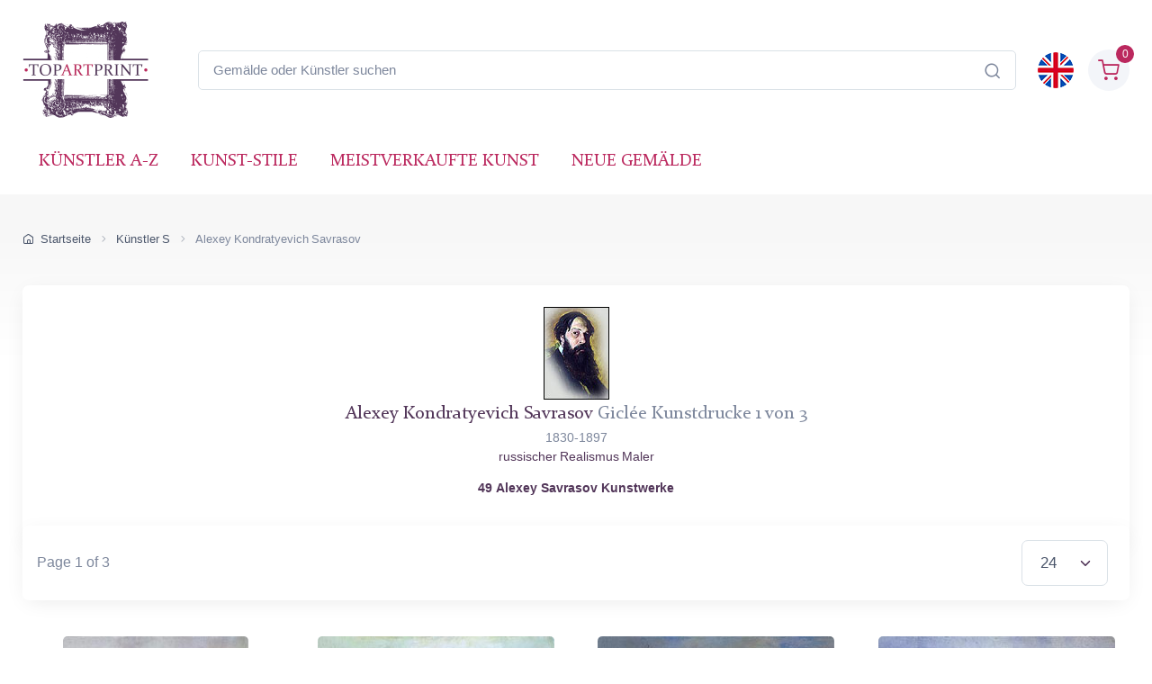

--- FILE ---
content_type: text/html; charset=utf-8
request_url: https://www.topartprint.com/de/artists/Savrasov/
body_size: 17072
content:
<!DOCTYPE html>
<html lang="de">
  <head>
    <meta charset="utf-8">
<title>Alexey Savrasov Kunstdrucke • Museumsqualität • TopArtPrint</title>
<meta name="description" content="Alexey Kondratyevich Savrasov Kunstdrucke in Giclée-Museumsqualität • Meisterwerken ✓ Bildgröße wählbar ✓ individueller Bilderrahmen ✓ Versandkostenfrei • Seite 1 von 3">
<link rel="canonical" href="https://www.topartprint.com/de/artists/Savrasov/">
<link rel="next" href="https://www.topartprint.com/de/artists/Savrasov/2">
<link rel="alternate" hreflang="en" href="https://www.topartprint.com/artists/Savrasov/">
<link rel="alternate" hreflang="de" href="https://www.topartprint.com/de/artists/Savrasov/">
<link rel="alternate" hreflang="x-default" href="https://www.topartprint.com/artists/Savrasov/">

<meta property="fb:app_id" content="258051434976076">
<meta property="og:url" content="https://www.topartprint.com/de/artists/Savrasov/">
<meta property="og:type" content="website">
<meta property="og:title" content="Alexey Savrasov Kunstdrucke • Museumsqualität • TopArtPrint • Seite 1">
<meta property="og:description" content="Alexey Kondratyevich Savrasov Kunstdrucke in Giclée-Museumsqualität • Meisterwerken ✓ Bildgröße wählbar ✓ individueller Bilderrahmen ✓ Versandkostenfrei • Seite 1 von 3">
<meta property="og:image" content="https://cdn.topartprint.com/images/artists/Alexey_Kondratyevich_Savrasov/Savrasov.jpg">
<meta property="og:image:alt" content="Alexey Kondratyevich Savrasov Kunstdrucke | Giclée in Museumsqualität bei TopArtPrint">
<meta property="og:image:height" content="">
<meta property="og:image:width" content="">
<meta property="og:image:type" content="image/jpeg">

<meta name="twitter:card" content="summary_large_image">
<meta property="twitter:domain" content="topartprint.com">
<meta property="twitter:url" content="https://www.topartprint.com/de/artists/Savrasov/">
<meta name="twitter:title" content="Alexey Savrasov Kunstdrucke • Museumsqualität • TopArtPrint • Seite 1">
<meta name="twitter:description" content="Alexey Kondratyevich Savrasov Kunstdrucke in Giclée-Museumsqualität • Meisterwerken ✓ Bildgröße wählbar ✓ individueller Bilderrahmen ✓ Versandkostenfrei • Seite 1 von 3">
<meta name="twitter:image" content="https://cdn.topartprint.com/images/artists/Alexey_Kondratyevich_Savrasov/Savrasov.jpg">
<meta name="twitter:site" content="@TopArtPrint">

<meta name="viewport" content="width=device-width, initial-scale=1">
<link rel="shortcut icon" href="https://cdn.topartprint.com/favicon.ico">
<link href="https://cdn.topartprint.com/img/apple-touch-icon.png" rel="apple-touch-icon">
<link rel="icon" type="image/png" sizes="16x16" href="https://cdn.topartprint.com/img/favicon-16x16.png">
<link rel="icon" type="image/png" sizes="32x32" href="https://cdn.topartprint.com/img/favicon-32x32.png">
<link rel="icon" type="image/png" sizes="48x48" href="https://cdn.topartprint.com/img/favicon-48x48.png">
<link href="https://cdn.topartprint.com/img/apple-touch-icon-152x152.png" rel="apple-touch-icon" sizes="152x152">
<link href="https://cdn.topartprint.com/img/apple-touch-icon-167x167.png" rel="apple-touch-icon" sizes="167x167">
<link href="https://cdn.topartprint.com/img/apple-touch-icon-180x180.png" rel="apple-touch-icon" sizes="180x180">
<link href="https://cdn.topartprint.com/img/apple-touch-icon-120x120.png" rel="apple-touch-icon" sizes="120x120">
<link href="https://cdn.topartprint.com/img/apple-touch-icon-76x76.png" rel="apple-touch-icon" sizes="76x76">
<link href="https://cdn.topartprint.com/img/android-chrome-192x192.png" rel="icon" sizes="192x192">
<link href="https://cdn.topartprint.com/img/android-chrome-512x512.png" rel="icon" sizes="512x512">
<link rel="manifest" href="https://www.topartprint.com/site.webmanifest">

<link rel="preload" href="https://cdn.topartprint.com/topartprint.css" as="style">
<link rel="stylesheet" media="screen" href="https://cdn.topartprint.com/topartprint.css">
<script>
  window.dataLayer = window.dataLayer || [];
  function gtag(){ dataLayer.push(arguments); }
  gtag('js', new Date());

  gtag('config', 'G-GPGQNZK66K', { send_page_view: true });
  gtag('config', 'AW-1024159630');

  (function () {
    let loaded = false;
    function loadGtag(){
      if (loaded) return; loaded = true;
      const s = document.createElement('script');
      s.src = 'https://www.googletagmanager.com/gtag/js?id=G-GPGQNZK66K';
      s.async = true;
      document.head.appendChild(s);
    }

    if ('requestIdleCallback' in window) {
      requestIdleCallback(loadGtag, { timeout: 2000 });
    } else {
      window.addEventListener('load', () => setTimeout(loadGtag, 800));
    }
    ['pointerdown','keydown','scroll'].forEach(ev =>
      window.addEventListener(ev, loadGtag, { once: true, passive: true })
    );
  })();
</script>
<!--
<script defer src="https://cloud.umami.is/script.js" data-website-id="83c5865a-ee43-4ae5-86a3-7448eebfe5aa"></script>
--></head>
  <!-- Body-->
  <body class="handheld-toolbar-enabled">

    <main class="page-wrapper">
      <!-- Navbar 3 Level (Light)-->
      <header class="shadow-sm">
        <!-- Remove "navbar-sticky" class to make navigation bar scrollable with the page.-->
        <div class="navbar-sticky bg-light">
          <div class="navbar navbar-expand-lg navbar-light">
            <div class="container">
			<div class="awe-logo">
			<a class="navbar-brand flex-shrink-0" href="https://www.topartprint.com/de" title="TopArtPrint"><div class="awe-logo-img"></div></a>
			</div>
<div class="position-relative input-group d-none d-lg-flex mx-4">
    <input id="searchInput" class="form-control rounded-end pe-5" type="text" name="search_text" placeholder="Gemälde oder Künstler suchen">
    <span class="position-absolute top-50 end-0 translate-middle-y text-muted fs-5 mt-1 me-3">
        <i class="ci-search"></i> <!-- Иконата на лупа -->
    </span>
</div>

<div class="search-backdrop d-none" id="searchBackdrop" onclick="closeSearch()"></div>

<div class="search-container d-none" id="searchContainer">
    <div class="search-header position-relative w-100 p-3 d-flex justify-content-between align-items-center bg-white">
        <div class="flex-grow-1 me-3">
            <input id="searchInputModal" class="form-control form-control-lg" type="text" placeholder="suche nach Gemälden und Künstlern">
        </div>
        <button class="btn-close" onclick="closeSearch()"></button>
    </div>

    <div class="search-body">
        <div class="search-filters p-3 d-none d-lg-block border-end" style="width: 300px; overflow-y: auto;">
            <div class="filter-group mb-4">
                <h4 class="fs-5 text-blue">Künstler</h4>
                <div class="filter-options" id="artistFilters">
                </div>
                <div class="mt-2 d-none" id="artistShowMore">
                    <button class="alert btn-outline-secondary btn-sm p-1 small" onclick="toggleFilterOptions('artist')">
                        Mehr anzeigen
                    </button>
                </div>
            </div>

            <div class="filter-group mb-4">
                <h4 class="fs-5 text-blue">Museum</h4>
                <div class="filter-options" id="museumFilters">
                </div>
                <div class="mt-2 d-none" id="museumShowMore">
                    <button class="alert btn-outline-secondary btn-sm p-1 small" onclick="toggleFilterOptions('museum')">
                        Mehr anzeigen
                    </button>
                </div>
            </div>
        </div>

        <div class="results-container flex-grow-1 d-flex flex-column overflow-auto">
            <div id="resultsCount" class="text-muted small pt-4 pb-0 ps-4"></div>
            <div id="results" class="p-3"></div>
        </div>
    </div>
</div>

<script>
window.addEventListener("load", function() {
    const SUGGESTED_SEARCHES = [
        "Blumen",
        "Landschaft",
        "Monet",
        "van Gogh",
        "Klimt",
        "Modigliani",
        "Rembrandt",
        "Caravaggio",
        "Renoir",
        "Vermeer",
        "Cezanne",
        "Sargent"
    ];

    const SUGGESTED_PAINTINGS = [
        {
            title: "Sternennacht",
            artist: "Vincent van Gogh",
            image_link: "https://cdn.topartprint.com/images/artists/Vincent_van_Gogh/paintings-lg/gogh001.jpg",
            link: "https://www.topartprint.com/de/artists/Vincent-van-Gogh/art-print/1101/Sternennacht.php",
            p_year: "1889",
            df_rating: "5"
        },
        {
            title: "Der Kuss",
            artist: "Gustav Klimt",
            image_link: "https://cdn.topartprint.com/images/artists/Gustav_Klimt/paintings-lg/klimt001.jpg",
            link: "https://www.topartprint.com/de/artists/Klimt/art-print/2628/Der-Kuss.php",
            p_year: "c.1907/08",
            df_rating: "5"
        },
        {
            title: "Tänzerinnen in Blau",
            artist: "Edgar Degas",
            image_link: "https://cdn.topartprint.com/images/artists/Hilaire_Germain_Edgar_Degas/paintings-lg/degas051.jpg",
            link: "https://www.topartprint.com/de/artists/Degas/art-print/2851/Tanzerinnen-in-Blau.php",
            p_year: "1890",
            df_rating: "5"
        },
        {
            title: "Frau mit Sonnenschirm",
            artist: "Claude Monet",
            image_link: "https://cdn.topartprint.com/images/artists/Claude_Oscar_Monet/paintings-lg/monet177.jpg",
            link: "https://www.topartprint.com/de/artists/Monet/art-print/2473/Frau-mit-Sonnenschirm-Madame-Monet-und-ihr-Sohn.php",
            p_year: "1875",
            df_rating: "5"
        },
        {
            title: "Das Boot",
            artist: "Pierre-Auguste Renoir",
            image_link: "https://cdn.topartprint.com/images/artists/Pierre-Auguste_Renoir/paintings-lg/renoir190.jpg",
            link: "https://www.topartprint.com/de/artists/Renoir/art-print/8347/The-Skiff-La-Yole.php",
            p_year: "1875",
            df_rating: "5"
        },
        {
            title: "Rot Nackt",
            artist: "Amedeo Modigliani",
            image_link: "https://cdn.topartprint.com/images/artists/Amedeo_Modigliani/paintings-lg/modigliani004.jpg",
            link: "https://www.topartprint.com/de/artists/Modigliani/art-print/2541/Red-Nude-Nude-on-a-Cushion-.php",
            p_year: "1917",
            df_rating: "5"
        },
        {
            title: "Das Mädchen mit dem Perlenohrgehänge",
            artist: "Vermeer",
            image_link: "https://cdn.topartprint.com/images/artists/Johannes_van_Delft_Vermeer/paintings-lg/vermeer005.jpg",
            link: "https://www.topartprint.com/de/artists/Vermeer/art-print/1071/Das-Madchen-mit-dem-Perlenohrgehange.php",
            p_year: "c.1665/66",
            df_rating: "5"
        }                                        
    ];

    let searchClient = null;
    let page = 1;
    const hitsPerPage = 60;
    let currentQuery = "";
    let allResults = [];
    let displayedResults = [];
    let timeoutId;
    let activeFilters = {
        artists: new Set(),
        museums: new Set()
    };
    
    const searchInputDesktop = document.getElementById("searchInput");
    const searchInputMobile = document.getElementById("searchInputMobile");
    const searchInputModal = document.getElementById("searchInputModal");
    const searchContainer = document.getElementById("searchContainer");
    const resultsContainer = document.getElementById("results");

    const INITIAL_FILTER_COUNT = 10;
    const MAX_FILTER_COUNT = 50;
    let expandedFilters = {
        artist: false,
        museum: false
    };

    function initializeSuggestedSearches() {
        const artistFilters = document.getElementById("artistFilters");
        const filterGroup = document.querySelector(".filter-group");
        
        filterGroup.querySelector("h4").textContent = "Suggested Searches";
        
        const searchesHTML = SUGGESTED_SEARCHES.map((term, index) => `
            <div class="form-check">
                <input class="form-check-input" type="checkbox" id="suggested${index}" 
                       onclick="executeSearch('${term}')">
                <label class="form-check-label text-red fs-sm" style="cursor: pointer;" for="suggested${index}">
                    ${term}
                </label>
            </div>
        `).join("");
        
        artistFilters.innerHTML = searchesHTML;
        
        document.querySelector(".filter-group:last-child").style.display = "none";
        /* Премахнато: document.getElementById("artistShowMore").style.display = "none"; */
    }

    function displaySuggestedResults() {
        if (!resultsContainer) return;
        
        resultsContainer.innerHTML = `
            <div class="p-0">
                <div class="painting-grid">
                    ${SUGGESTED_PAINTINGS.map(createPaintingCard).join("")}
                </div>
            </div>
        `;
    }

    function executeSearch(searchTerm) {
        const searchInput = document.getElementById("searchInputModal");
        searchInput.value = searchTerm;
        
        const inputEvent = new Event("input", {
            bubbles: true,
            cancelable: true,
        });
        
        searchInput.dispatchEvent(inputEvent);

        document.querySelectorAll("#artistFilters .form-check-input").forEach(checkbox => {
            checkbox.checked = false;
        });
    }

    function toggleFilterOptions(filterType) {
        const container = document.getElementById(`${filterType}Filters`);
        const button = document.querySelector(`#${filterType}ShowMore button`);
        expandedFilters[filterType] = !expandedFilters[filterType];
        
        const options = container.querySelectorAll(".form-check");
        options.forEach((option, index) => {
            if (index >= INITIAL_FILTER_COUNT) {
                option.style.display = expandedFilters[filterType] ? "block" : "none";
            }
        });
        
        button.textContent = expandedFilters[filterType] ? "Weniger anzeigen" : "Mehr anzeigen";
    }

    async function updateFilterCounts(results) {
        if (!results || !results.hits) return;

        function calculateFilterCounts(data, field) {
            return data.reduce((acc, hit) => {
                const value = hit[field];
                acc[value] = (acc[value] || 0) + 1;
                return acc;
            }, {});
        }

        function createFilterOption(value, count, type, index) {
            const display = index < INITIAL_FILTER_COUNT ? "block" : "none";
            return `
                <div class="form-check" style="display: ${display}">
                    <input class="form-check-input" type="checkbox" id="${type}${index}" 
                           name="${type}" value="${value}">
                    <label class="form-check-label text-red fs-sm" style="cursor: pointer;" for="${type}${index}">
                        ${value} <span class="text-muted">(${count})</span>
                    </label>
                </div>
            `;
        }

        const artistCounts = calculateFilterCounts(results.hits, "artist");
        const museumCounts = calculateFilterCounts(results.hits, "museum");

        const artistEntries = Object.entries(artistCounts)
            .sort((a, b) => b[1] - a[1])
            .slice(0, MAX_FILTER_COUNT);

        const museumEntries = Object.entries(museumCounts)
            .sort((a, b) => b[1] - a[1])
            .slice(0, MAX_FILTER_COUNT);

        const artistFilters = document.getElementById("artistFilters");
        artistFilters.innerHTML = artistEntries
            .map(([value, count], index) => createFilterOption(value, count, "artist", index))
            .join("");

        const museumFilters = document.getElementById("museumFilters");
        museumFilters.innerHTML = museumEntries
            .map(([value, count], index) => createFilterOption(value, count, "museum", index))
            .join("");

        document.getElementById("artistShowMore").classList.toggle("d-none", artistEntries.length <= INITIAL_FILTER_COUNT);
        document.getElementById("museumShowMore").classList.toggle("d-none", museumEntries.length <= INITIAL_FILTER_COUNT);

        activeFilters.artists.forEach(value => {
            const checkbox = artistFilters.querySelector(`input[value="${value}"]`);
            if (checkbox) checkbox.checked = true;
        });

        activeFilters.museums.forEach(value => {
            const checkbox = museumFilters.querySelector(`input[value="${value}"]`);
            if (checkbox) checkbox.checked = true;
        });

        artistFilters.querySelectorAll("input[type=\"checkbox\"]").forEach(checkbox => {
            checkbox.addEventListener("change", handleFilterChange);
        });

        museumFilters.querySelectorAll("input[type=\"checkbox\"]").forEach(checkbox => {
            checkbox.addEventListener("change", handleFilterChange);
        });
    }

    function handleFilterChange() {
        const filterType = this.name === "artist" ? "artists" : "museums";
        if (this.checked) {
            activeFilters[filterType].add(this.value);
        } else {
            activeFilters[filterType].delete(this.value);
        }
        filterAndDisplayResults();
    }

    function filterAndDisplayResults() {
        const filteredResults = allResults.filter(hit => {
            const matchesArtist = activeFilters.artists.size === 0 || activeFilters.artists.has(hit.artist);
            const matchesMuseum = activeFilters.museums.size === 0 || activeFilters.museums.has(hit.museum);
            return matchesArtist && matchesMuseum;
        });

        displayedResults = filteredResults.slice(0, hitsPerPage);
        document.getElementById("resultsCount").textContent = `${filteredResults.length} Ergebnisse gefunden`;
        displayResults(displayedResults, filteredResults.length > hitsPerPage);
    }

    async function initializeSearchClient() {
        if (!searchClient) {
            searchClient = new MeiliSearch({
                host: "https://edge.meilisearch.com",
                apiKey: "de9decca2a641d3e7a7ed0f1ea1c4df7636ac3f466d1a9b7320ad0821b7239d8",
                requestConfig: { timeout: 2000 }
            });
        }
    }

    function openSearch(inputElement) {
        initializeSearchClient();
        const searchContainer = document.getElementById("searchContainer");
        const searchBackdrop = document.getElementById("searchBackdrop");
        searchContainer.classList.remove("d-none");
        searchBackdrop.classList.remove("d-none");
        document.body.style.overflow = "hidden";
        searchInputModal.value = inputElement.value;
        searchInputModal.focus();
        
        const filterGroup = document.querySelector(".filter-group");
        if (filterGroup) {
            filterGroup.querySelector("h4").textContent = "Ausgewählte Suchanfragen";
            document.querySelector(".filter-group:last-child").style.display = "none";
            /* Премахнато: document.getElementById("artistShowMore").style.display = "none"; */
            
            const artistFilters = document.getElementById("artistFilters");
            const searchesHTML = SUGGESTED_SEARCHES.map((term, index) => `
                <div class="form-check">
                    <input class="form-check-input" type="checkbox" id="suggested${index}" 
                           onclick="executeSearch('${term}')">
                    <label class="form-check-label text-red fs-sm" style="cursor: pointer;" for="suggested${index}">
                        ${term}
                    </label>
                </div>
            `).join("");
            artistFilters.innerHTML = searchesHTML;
        }
        
        displaySuggestedResults();
    }

    function handleSearch(e) {
        clearTimeout(timeoutId);
        const query = e.target.value;
        const filterGroup = document.querySelector(".filter-group");
        const lastFilterGroup = document.querySelector(".filter-group:last-child");
        
        if (query.length < 3) {
            resultsContainer.innerHTML = "";
            currentQuery = "";
            document.getElementById("resultsCount").textContent = "";
            
            if (filterGroup) {
                filterGroup.querySelector("h4").textContent = "Ausgewählte Suchanfragen";
                lastFilterGroup.style.display = "none";
                /* Премахнато: document.getElementById("artistShowMore").style.display = "none"; */
                
                const artistFilters = document.getElementById("artistFilters");
                const searchesHTML = SUGGESTED_SEARCHES.map((term, index) => `
                    <div class="form-check">
                        <input class="form-check-input" type="checkbox" id="suggested${index}" 
                               onclick="executeSearch('${term}')">
                        <label class="form-check-label text-red fs-sm" for="suggested${index}">
                            ${term}
                        </label>
                    </div>
                `).join("");
                artistFilters.innerHTML = searchesHTML;

                displaySuggestedResults();
            }
            return;
        }
        
        if (filterGroup) {
            filterGroup.querySelector("h4").textContent = "Künstler";
            lastFilterGroup.style.display = "block";
        }
        
        timeoutId = setTimeout(async () => {
            currentQuery = query;
            page = 1;
            
    const ln = "de"; // Вграждаме PHP променливата в JavaScript като низ

    try {
        let indexName = "print";
        if (ln === "de") {
            indexName = "print_de";
        }

        const results = await searchClient.index(indexName).search(query, {
            limit: 1000,
            facets: ["artist", "museum"]
        });
                
                allResults = results.hits;
                displayedResults = allResults.slice(0, hitsPerPage);
                
                document.getElementById("resultsCount").textContent = `${allResults.length} Ergebnisse gefunden`;
                displayResults(displayedResults, allResults.length > hitsPerPage);
                updateFilterCounts(results);
                
            } catch (error) {
                console.error("Search error:", error);
            }
        }, 500);
    }

    function createPaintingCard(hit) {
        const yearDisplay = hit.p_year ? ` <span class="text-muted text-nowrap">(${hit.p_year.trim().replace(/\s+/g, '')})</span>` : "";
        const ratingHTML = hit.df_rating ? createRatingStars(hit.df_rating) : "";

        return `
            <a href="${hit.link}" class="text-decoration-none" style="cursor: pointer;">
                <div class="painting-card">
                    <img class="painting-img" src="${hit.image_link}" alt="${hit.title}" loading="lazy">
                    <div class="painting-info">
                        <h3 class="painting-title fs-sm mb-1 text-blue">${hit.title}${yearDisplay}</h3>
                        <p class="product-meta d-block fs-sm text-red">${hit.artist}</p>
                        ${ratingHTML}
                    </div>
                </div>
            </a>
        `;
    }

    function createRatingStars(rating) {
        if (!rating || rating === 0) {
            return '';
        }

        let stars = "";
        let fullStarsCount = 0;
        
        for (let i = 1; i <= 5; i++) {
            if (i <= Math.floor(rating)) {
                stars += '<i class="star-rating-icon ci-star-filled active mt-1"></i>';
                fullStarsCount++;
            } else if (i - 0.5 <= rating) {
                stars += '<i class="star-rating-icon ci-star-filled active mt-1"></i>';
                fullStarsCount++;
            } else {
                stars += '<i class="star-rating-icon ci-star mt-1"></i>';
            }
        }

        if (fullStarsCount === 0) {
            return '';
        }

        return `<div class="star-rating">${stars}</div>`;
    }

    function displayResults(hits, hasMore) {
        if (hits.length === 0) {
            resultsContainer.innerHTML = `
                <div class="text-center py-4">
                    <p class="mb-0">Keine Ergebnisse gefunden</p>
                </div>
            `;
            return;
        }
        
        resultsContainer.innerHTML = `
            <div class="painting-grid">
                ${hits.map(createPaintingCard).join("")}
            </div>
            ${hasMore ? `
                <div class="text-center mt-4 mb-4">
                    <button class="btn btn-primary" onclick="showMoreResults()">
                        Weitere Ergebnisse anzeigen
                    </button>
                </div>
            ` : ""}
        `;
    }

    window.showMoreResults = function() {
        const nextBatch = allResults.slice(displayedResults.length, displayedResults.length + hitsPerPage);
        displayedResults = [...displayedResults, ...nextBatch];
        
        const grid = resultsContainer.querySelector(".painting-grid");
        const newContent = nextBatch.map(createPaintingCard).join("");
        grid.insertAdjacentHTML("beforeend", newContent);
        
        const showMoreButton = resultsContainer.querySelector(".btn-primary");
        if (displayedResults.length >= allResults.length) {
            showMoreButton.remove();
        }
    };

    window.openSearch = openSearch;
    window.toggleFilterOptions = toggleFilterOptions;
    window.executeSearch = executeSearch;

    if (searchInputDesktop) {
        searchInputDesktop.addEventListener("focus", function() {
            openSearch(searchInputDesktop);
        });
    }

    if (searchInputMobile) {
        searchInputMobile.addEventListener("focus", function() {
            openSearch(searchInputMobile);
        });
    }

    if (searchInputModal) {
        searchInputModal.addEventListener("input", (e) => {
            if (searchInputDesktop) searchInputDesktop.value = e.target.value;
            if (searchInputMobile) searchInputMobile.value = e.target.value;
            handleSearch(e);
        });
    }
});

function closeSearch() {
    const searchContainer = document.getElementById("searchContainer");
    const searchBackdrop = document.getElementById("searchBackdrop");
    searchContainer.classList.add("d-none");
    searchBackdrop.classList.add("d-none");
    document.body.style.overflow = "auto";
}
</script>			  
              <div class="navbar-toolbar d-flex flex-shrink-0 align-items-center">
			  
                <button class="navbar-toggler position-absolute start-50 translate-middle-x" type="button" data-bs-toggle="collapse" data-bs-target="#navbarCollapse" aria-label="Navbar Collapse"><span class="navbar-toggler-icon"></span></button>


		<a href="https://www.topartprint.com/artists/Savrasov/">
		<img class="rounded-circle sq-size-40" src="https://cdn.topartprint.com/ln/en/flag.png" width="40" height="40" alt="Sprachflagge - Englisch">
		</a>		
							  
                <div class="navbar-tool ms-3">
                <a class="navbar-tool-icon-box bg-secondary text-red d-flex align-items-center justify-content-center" href="https://www.topartprint.com/de/shopping-cart/">				
<span class="navbar-tool-label">0</span><i class="navbar-tool-icon ci-shopping-cart fs-4 mt-2"></i></a>
                </div>
              </div>
            </div>
          </div>
          <div class="navbar navbar-expand-lg navbar-light navbar-stuck-menu mt-n2 pt-0 pb-2">
            <div class="container">

<div class="position-relative input-group d-lg-none my-3">
    <input id="searchInputMobile" class="form-control rounded-end pe-5" type="text" name="search_text" placeholder="Gemälde oder Künstler suchen">
    <span class="position-absolute top-50 end-0 translate-middle-y text-muted fs-4 mt-1 me-3">
        <i class="ci-search"></i>
    </span>
</div>
          
              <div class="collapse navbar-collapse" id="navbarCollapse">

                <!-- Primary menu-->
                <ul class="navbar-nav">
                  <li><a class="nav-link text-red text-uppercase" href="https://www.topartprint.com/de/artists-a-z.php">Künstler A-Z</a>
                  </li>
                  <li><a class="nav-link text-red text-uppercase" href="https://www.topartprint.com/de/art-styles.php">Kunst-Stile</a>
                  </li>
                  <li><a class="nav-link text-red text-uppercase" href="https://www.topartprint.com/de/top-100-art-prints.php">meistverkaufte Kunst</a>
                  </li>
                  <li><a class="nav-link text-red text-uppercase" href="https://www.topartprint.com/de/new-art-prints.php">Neue Gemälde</a>
                  </li>
                </ul>
              </div>
            </div>
          </div>
        </div>
      </header>
<script type="application/ld+json">
{
  "@context": "https://schema.org",
  "@type": "BreadcrumbList",
  "itemListElement": [{
    "@type": "ListItem",
    "position": 1,
    "name": "Startseite",
    "item": "https://www.topartprint.com/de"
  },{
    "@type": "ListItem",
    "position": 2,
    "name": "Künstler S",
    "item": "https://www.topartprint.com/de/artists/alphabet/S"
  },{
    "@type": "ListItem",
    "position": 3,
    "name": "Alexey Kondratyevich Savrasov",
    "item": "https://www.topartprint.com/de/artists/Savrasov/"
  }]
}
</script>
      <div class="page-title-overlap bg-grey pt-4">
        <div class="container d-lg-flex justify-content-between py-2 py-lg-3 d-none d-sm-none">
            <nav aria-label="breadcrumb">
              <ol class="breadcrumb breadcrumb-dark flex-lg-nowrap justify-content-center justify-content-lg-start">
                <li class="breadcrumb-item"><a class="text-nowrap" href="https://www.topartprint.com/de"><i class="ci-home"></i>Startseite</a></li>
				<li class="breadcrumb-item text-nowrap"><a href="https://www.topartprint.com/de/artists/alphabet/S">Künstler S</a></li>
                <li class="breadcrumb-item text-nowrap active" aria-current="page">Alexey Kondratyevich Savrasov</li>
              </ol>
            </nav>		
        </div>
      </div>	  
      <div class="container pb-5 mb-2 mb-md-4">	  
              <div class="bg-light shadow-lg rounded-3 p-4 mb-4">
                <div class="text-center align-items-center">
<img src="https://cdn.topartprint.com/images/artists/Alexey_Kondratyevich_Savrasov/savrasov000.jpg" 
        srcset="https://cdn.topartprint.com/images/artists/Alexey_Kondratyevich_Savrasov/savrasov000.jpg 73w, 
               https://cdn.topartprint.com/images/artists/Alexey_Kondratyevich_Savrasov/savrasov000.jpg?width=146&height=206&enlarge=1 146w" 
        sizes="(max-width: 768px) 100vw, 73px"
        width="73" 
        height="103" 
        alt="Porträt von Alexey Kondratyevich Savrasov"><div class=""><h1 class="h4 text-blue pt-1 mb-1">Alexey Kondratyevich Savrasov<span class="text-muted"> Giclée Kunstdrucke 1 von 3</span></h1>
<p class="fs-sm text-muted mb-0">1830-1897</p><p class="fs-sm">russischer Realismus Maler</p>
<h2 class="painting-title fs-sm mt-3 mb-3"><strong>49 Alexey Savrasov Kunstwerke</strong></h2>										
                  </div>
                </div>
              </div>
<div class="bg-light shadow-lg rounded-3 p-3 mt-n5 mb-4">
        <div class="d-flex justify-content-between align-items-center">
            <div class="me-auto">
                <span class="text-muted">Page 1 of 3</span>
            </div>
            <div class="dropdown me-2">
                <label for="p_show" class="visually-hidden">Items per Page</label>
                <select id="p_show" name="p_show" class="form-select form-select-lg me-2" onchange="location = this.value;">
                    <option value="https://www.topartprint.com/de/artists/Savrasov/" selected>24</option>
                    <option value="https://www.topartprint.com/de/artists/Savrasov/-48" >48</option><option value="https://www.topartprint.com/de/artists/Savrasov/-96" >96</option></select>
            </div>
        </div>
    </div><div class="row pt-3 mx-n2"><div class="col-lg-3 col-md-4 col-sm-6 px-2 mb-4"><div class="card product-card clickable-card"><div class="card-img-top d-block-prod overflow-hidden center" style="height:263px;"><picture class="rounded-2"><source type="image/webp" srcset="https://cdn.topartprint.com/images/artists/Alexey_Kondratyevich_Savrasov/paintings-lg/savrasov026.jpg 1x, https://cdn.topartprint.com/images/artists/Alexey_Kondratyevich_Savrasov/paintings-lg/x_savrasov026.jpg 1.5x" data-srcset="https://cdn.topartprint.com/images/artists/Alexey_Kondratyevich_Savrasov/paintings-lg/savrasov026.jpg 1x, https://cdn.topartprint.com/images/artists/Alexey_Kondratyevich_Savrasov/paintings-lg/x_savrasov026.jpg 1.5x"><source type="image/jpeg" srcset="https://cdn.topartprint.com/images/artists/Alexey_Kondratyevich_Savrasov/paintings-lg/savrasov026.jpg 1x, https://cdn.topartprint.com/images/artists/Alexey_Kondratyevich_Savrasov/paintings-lg/x_savrasov026.jpg 1.5x" data-srcset="https://cdn.topartprint.com/images/artists/Alexey_Kondratyevich_Savrasov/paintings-lg/savrasov026.jpg 1x, https://cdn.topartprint.com/images/artists/Alexey_Kondratyevich_Savrasov/paintings-lg/x_savrasov026.jpg 1.5x"><img class="rounded-2 lazyload" src="[data-uri]" data-src="https://cdn.topartprint.com/images/artists/Alexey_Kondratyevich_Savrasov/paintings-lg/savrasov026.jpg" width="206" height="263" alt="Frühlingserwachen. Tauwetter, 1880s von Alexey Savrasov | Leinwand-Kunstdruck"></picture><noscript><img class="rounded-2" src="https://cdn.topartprint.com/images/artists/Alexey_Kondratyevich_Savrasov/paintings-lg/savrasov026.jpg" width="206" height="263" alt="Frühlingserwachen. Tauwetter, 1880s von Alexey Savrasov | Leinwand-Kunstdruck"></noscript></div><div class="card-body mb-n4 center"><a href="https://www.topartprint.com/de/artists/Savrasov/art-print/8088/Tauwetter-Gegen-den-Fruhling.php" title="Alexey Savrasov | Frühlingserwachen. Tauwetter, 1880s | Giclée Leinwand-Kunstdruck"><h3 class="painting-title fs-sm d-block text-blue text-truncate">Frühlingserwachen. Tauwetter <span class="text-muted">1880s</span></h3></a></div><div class="card-body py-1 center"><div class="justify-content-between"><div class="star-rating mb-2 h-20"><i class="star-rating-icon ci-star-filled active"></i><i class="star-rating-icon ci-star-filled active"></i><i class="star-rating-icon ci-star-filled active"></i><i class="star-rating-icon ci-star-filled active"></i><i class="star-rating-icon ci-star-filled active"></i></div></div><div class="d-flex justify-content-between"><div class="btn-tag-blue btn-shadow mb-1 center h4 w-100 fs-lg">Giclée Leinwand-Kunstdruck<br>€65.71</div></div></div><div class="card-body card-body-hidden"><div class="fs-xs pb-0">SKU: 8088-SAK<br>Alexey Kondratyevich Savrasov<br>Originalmaß:68 x 54 cm<br>Astrakhan State Gallery B.M. Kustodiev, Astrakhan, Russia</div></div></div><hr class="d-sm-none"></div>
<div class="col-lg-3 col-md-4 col-sm-6 px-2 mb-4"><div class="card product-card clickable-card"><div class="card-img-top d-block-prod overflow-hidden center" style="height:263px;"><picture class="rounded-2"><source type="image/webp" srcset="https://cdn.topartprint.com/images/artists/Alexey_Kondratyevich_Savrasov/paintings-lg/savrasov023.jpg 1x, https://cdn.topartprint.com/images/artists/Alexey_Kondratyevich_Savrasov/paintings-lg/x_savrasov023.jpg 1.5x" data-srcset="https://cdn.topartprint.com/images/artists/Alexey_Kondratyevich_Savrasov/paintings-lg/savrasov023.jpg 1x, https://cdn.topartprint.com/images/artists/Alexey_Kondratyevich_Savrasov/paintings-lg/x_savrasov023.jpg 1.5x"><source type="image/jpeg" srcset="https://cdn.topartprint.com/images/artists/Alexey_Kondratyevich_Savrasov/paintings-lg/savrasov023.jpg 1x, https://cdn.topartprint.com/images/artists/Alexey_Kondratyevich_Savrasov/paintings-lg/x_savrasov023.jpg 1.5x" data-srcset="https://cdn.topartprint.com/images/artists/Alexey_Kondratyevich_Savrasov/paintings-lg/savrasov023.jpg 1x, https://cdn.topartprint.com/images/artists/Alexey_Kondratyevich_Savrasov/paintings-lg/x_savrasov023.jpg 1.5x"><img class="rounded-2 lazyload" src="[data-uri]" data-src="https://cdn.topartprint.com/images/artists/Alexey_Kondratyevich_Savrasov/paintings-lg/savrasov023.jpg" width="263" height="201" alt="Winter, n.d. von Alexey Savrasov | Leinwand-Kunstdruck"></picture><noscript><img class="rounded-2" src="https://cdn.topartprint.com/images/artists/Alexey_Kondratyevich_Savrasov/paintings-lg/savrasov023.jpg" width="263" height="201" alt="Winter, n.d. von Alexey Savrasov | Leinwand-Kunstdruck"></noscript></div><div class="card-body mb-n4 center"><a href="https://www.topartprint.com/de/artists/Savrasov/art-print/8085/Winter.php" title="Alexey Savrasov | Winter, n.d. | Giclée Leinwand-Kunstdruck"><h3 class="painting-title fs-sm d-block text-blue text-truncate">Winter <span class="text-muted">n.d.</span></h3></a></div><div class="card-body py-1 center"><div class="justify-content-between"><div class="star-rating mb-2 h-20"></div></div><div class="d-flex justify-content-between"><div class="btn-tag-blue btn-shadow mb-1 center h4 w-100 fs-lg">Giclée Leinwand-Kunstdruck<br>€55.33</div></div></div><div class="card-body card-body-hidden"><div class="fs-xs pb-0">SKU: 8085-SAK<br>Alexey Kondratyevich Savrasov<br>Originalmaß:53.5 x 71.5 cm<br>State Russian Museum, St. Petersburg, Russia</div></div></div><hr class="d-sm-none"></div>
<div class="col-lg-3 col-md-4 col-sm-6 px-2 mb-4"><div class="card product-card clickable-card"><div class="card-img-top d-block-prod overflow-hidden center" style="height:263px;"><picture class="rounded-2"><source type="image/webp" srcset="https://cdn.topartprint.com/images/artists/Alexey_Kondratyevich_Savrasov/paintings-lg/savrasov027.jpg 1x, https://cdn.topartprint.com/images/artists/Alexey_Kondratyevich_Savrasov/paintings-lg/x_savrasov027.jpg 1.5x" data-srcset="https://cdn.topartprint.com/images/artists/Alexey_Kondratyevich_Savrasov/paintings-lg/savrasov027.jpg 1x, https://cdn.topartprint.com/images/artists/Alexey_Kondratyevich_Savrasov/paintings-lg/x_savrasov027.jpg 1.5x"><source type="image/jpeg" srcset="https://cdn.topartprint.com/images/artists/Alexey_Kondratyevich_Savrasov/paintings-lg/savrasov027.jpg 1x, https://cdn.topartprint.com/images/artists/Alexey_Kondratyevich_Savrasov/paintings-lg/x_savrasov027.jpg 1.5x" data-srcset="https://cdn.topartprint.com/images/artists/Alexey_Kondratyevich_Savrasov/paintings-lg/savrasov027.jpg 1x, https://cdn.topartprint.com/images/artists/Alexey_Kondratyevich_Savrasov/paintings-lg/x_savrasov027.jpg 1.5x"><img class="rounded-2 lazyload" src="[data-uri]" data-src="https://cdn.topartprint.com/images/artists/Alexey_Kondratyevich_Savrasov/paintings-lg/savrasov027.jpg" width="263" height="205" alt="Meer aus Schlamm (Rasputiza), 1894 von Alexey Savrasov | Leinwand-Kunstdruck"></picture><noscript><img class="rounded-2" src="https://cdn.topartprint.com/images/artists/Alexey_Kondratyevich_Savrasov/paintings-lg/savrasov027.jpg" width="263" height="205" alt="Meer aus Schlamm (Rasputiza), 1894 von Alexey Savrasov | Leinwand-Kunstdruck"></noscript></div><div class="card-body mb-n4 center"><a href="https://www.topartprint.com/de/artists/Savrasov/art-print/8089/Sea-of-Mud-Rasputitsa.php" title="Alexey Savrasov | Meer aus Schlamm (Rasputiza), 1894 | Giclée Leinwand-Kunstdruck"><h3 class="painting-title fs-sm d-block text-blue text-truncate">Meer aus Schlamm (Rasputiza) <span class="text-muted">1894</span></h3></a></div><div class="card-body py-1 center"><div class="justify-content-between"><div class="star-rating mb-2 h-20"></div></div><div class="d-flex justify-content-between"><div class="btn-tag-blue btn-shadow mb-1 center h4 w-100 fs-lg">Giclée Leinwand-Kunstdruck<br>€65.41</div></div></div><div class="card-body card-body-hidden"><div class="fs-xs pb-0">SKU: 8089-SAK<br>Alexey Kondratyevich Savrasov<br>Originalmaß:69 x 80 cm<br>Privatsammlung</div></div></div><hr class="d-sm-none"></div>
<div class="col-lg-3 col-md-4 col-sm-6 px-2 mb-4"><div class="card product-card clickable-card"><div class="card-img-top d-block-prod overflow-hidden center" style="height:263px;"><picture class="rounded-2"><source type="image/webp" srcset="https://cdn.topartprint.com/images/artists/Alexey_Kondratyevich_Savrasov/paintings-lg/savrasov017.jpg 1x, https://cdn.topartprint.com/images/artists/Alexey_Kondratyevich_Savrasov/paintings-lg/x_savrasov017.jpg 1.5x" data-srcset="https://cdn.topartprint.com/images/artists/Alexey_Kondratyevich_Savrasov/paintings-lg/savrasov017.jpg 1x, https://cdn.topartprint.com/images/artists/Alexey_Kondratyevich_Savrasov/paintings-lg/x_savrasov017.jpg 1.5x"><source type="image/jpeg" srcset="https://cdn.topartprint.com/images/artists/Alexey_Kondratyevich_Savrasov/paintings-lg/savrasov017.jpg 1x, https://cdn.topartprint.com/images/artists/Alexey_Kondratyevich_Savrasov/paintings-lg/x_savrasov017.jpg 1.5x" data-srcset="https://cdn.topartprint.com/images/artists/Alexey_Kondratyevich_Savrasov/paintings-lg/savrasov017.jpg 1x, https://cdn.topartprint.com/images/artists/Alexey_Kondratyevich_Savrasov/paintings-lg/x_savrasov017.jpg 1.5x"><img class="rounded-2 lazyload" src="[data-uri]" data-src="https://cdn.topartprint.com/images/artists/Alexey_Kondratyevich_Savrasov/paintings-lg/savrasov017.jpg" width="263" height="183" alt="Frühling, c.1870 von Alexey Savrasov | Leinwand-Kunstdruck"></picture><noscript><img class="rounded-2" src="https://cdn.topartprint.com/images/artists/Alexey_Kondratyevich_Savrasov/paintings-lg/savrasov017.jpg" width="263" height="183" alt="Frühling, c.1870 von Alexey Savrasov | Leinwand-Kunstdruck"></noscript></div><div class="card-body mb-n4 center"><a href="https://www.topartprint.com/de/artists/Savrasov/art-print/953/Fruhling.php" title="Alexey Savrasov | Frühling, c.1870 | Giclée Leinwand-Kunstdruck"><h3 class="painting-title fs-sm d-block text-blue text-truncate">Frühling <span class="text-muted">c.1870</span></h3></a></div><div class="card-body py-1 center"><div class="justify-content-between"><div class="star-rating mb-2 h-20"></div></div><div class="d-flex justify-content-between"><div class="btn-tag-blue btn-shadow mb-1 center h4 w-100 fs-lg">Giclée Leinwand-Kunstdruck<br>€55.33</div></div></div><div class="card-body card-body-hidden"><div class="fs-xs pb-0">SKU: 953-SAK<br>Alexey Kondratyevich Savrasov<br>Originalmaß:18 x 26 cm<br>The Tretyakov Gallery, Moscow, Russia</div></div></div><hr class="d-sm-none"></div>
<div class="col-lg-3 col-md-4 col-sm-6 px-2 mb-4"><div class="card product-card clickable-card"><div class="card-img-top d-block-prod overflow-hidden center" style="height:263px;"><picture class="rounded-2"><source type="image/webp" srcset="https://cdn.topartprint.com/images/artists/Alexey_Kondratyevich_Savrasov/paintings-lg/savrasov051.jpg 1x, https://cdn.topartprint.com/images/artists/Alexey_Kondratyevich_Savrasov/paintings-lg/x_savrasov051.jpg 1.5x" data-srcset="https://cdn.topartprint.com/images/artists/Alexey_Kondratyevich_Savrasov/paintings-lg/savrasov051.jpg 1x, https://cdn.topartprint.com/images/artists/Alexey_Kondratyevich_Savrasov/paintings-lg/x_savrasov051.jpg 1.5x"><source type="image/jpeg" srcset="https://cdn.topartprint.com/images/artists/Alexey_Kondratyevich_Savrasov/paintings-lg/savrasov051.jpg 1x, https://cdn.topartprint.com/images/artists/Alexey_Kondratyevich_Savrasov/paintings-lg/x_savrasov051.jpg 1.5x" data-srcset="https://cdn.topartprint.com/images/artists/Alexey_Kondratyevich_Savrasov/paintings-lg/savrasov051.jpg 1x, https://cdn.topartprint.com/images/artists/Alexey_Kondratyevich_Savrasov/paintings-lg/x_savrasov051.jpg 1.5x"><img class="rounded-2 lazyload" src="[data-uri]" data-src="https://cdn.topartprint.com/images/artists/Alexey_Kondratyevich_Savrasov/paintings-lg/savrasov051.jpg" width="263" height="170" alt="Frühlingsanfang, 1888 von Alexey Savrasov | Leinwand-Kunstdruck"></picture><noscript><img class="rounded-2" src="https://cdn.topartprint.com/images/artists/Alexey_Kondratyevich_Savrasov/paintings-lg/savrasov051.jpg" width="263" height="170" alt="Frühlingsanfang, 1888 von Alexey Savrasov | Leinwand-Kunstdruck"></noscript></div><div class="card-body mb-n4 center"><a href="https://www.topartprint.com/de/artists/Savrasov/art-print/18515/Der-Fruhlingsanfang.php" title="Alexey Savrasov | Frühlingsanfang, 1888 | Giclée Leinwand-Kunstdruck"><h3 class="painting-title fs-sm d-block text-blue text-truncate">Frühlingsanfang <span class="text-muted">1888</span></h3></a></div><div class="card-body py-1 center"><div class="justify-content-between"><div class="star-rating mb-2 h-20"></div></div><div class="d-flex justify-content-between"><div class="btn-tag-blue btn-shadow mb-1 center h4 w-100 fs-lg">Giclée Leinwand-Kunstdruck<br>€55.33</div></div></div><div class="card-body card-body-hidden"><div class="fs-xs pb-0">SKU: 18515-SAK<br>Alexey Kondratyevich Savrasov<br>Originalmaß:50 x 73.5 cm<br>The Ekaterinburg Museum of Fine Arts, Ekaterinburg, Russia</div></div></div><hr class="d-sm-none"></div>
<div class="col-lg-3 col-md-4 col-sm-6 px-2 mb-4"><div class="card product-card clickable-card"><div class="card-img-top d-block-prod overflow-hidden center" style="height:263px;"><picture class="rounded-2"><source type="image/webp" srcset="https://cdn.topartprint.com/images/artists/Alexey_Kondratyevich_Savrasov/paintings-lg/savrasov036.jpg 1x, https://cdn.topartprint.com/images/artists/Alexey_Kondratyevich_Savrasov/paintings-lg/x_savrasov036.jpg 1.5x" data-srcset="https://cdn.topartprint.com/images/artists/Alexey_Kondratyevich_Savrasov/paintings-lg/savrasov036.jpg 1x, https://cdn.topartprint.com/images/artists/Alexey_Kondratyevich_Savrasov/paintings-lg/x_savrasov036.jpg 1.5x"><source type="image/jpeg" srcset="https://cdn.topartprint.com/images/artists/Alexey_Kondratyevich_Savrasov/paintings-lg/savrasov036.jpg 1x, https://cdn.topartprint.com/images/artists/Alexey_Kondratyevich_Savrasov/paintings-lg/x_savrasov036.jpg 1.5x" data-srcset="https://cdn.topartprint.com/images/artists/Alexey_Kondratyevich_Savrasov/paintings-lg/savrasov036.jpg 1x, https://cdn.topartprint.com/images/artists/Alexey_Kondratyevich_Savrasov/paintings-lg/x_savrasov036.jpg 1.5x"><img class="rounded-2 lazyload" src="[data-uri]" data-src="https://cdn.topartprint.com/images/artists/Alexey_Kondratyevich_Savrasov/paintings-lg/savrasov036.jpg" width="263" height="196" alt="Winterlandschaft, c.1880/90 von Alexey Savrasov | Leinwand-Kunstdruck"></picture><noscript><img class="rounded-2" src="https://cdn.topartprint.com/images/artists/Alexey_Kondratyevich_Savrasov/paintings-lg/savrasov036.jpg" width="263" height="196" alt="Winterlandschaft, c.1880/90 von Alexey Savrasov | Leinwand-Kunstdruck"></noscript></div><div class="card-body mb-n4 center"><a href="https://www.topartprint.com/de/artists/Savrasov/art-print/8142/Winter-Landscape.php" title="Alexey Savrasov | Winterlandschaft, c.1880/90 | Giclée Leinwand-Kunstdruck"><h3 class="painting-title fs-sm d-block text-blue text-truncate">Winterlandschaft <span class="text-muted">c.1880/90</span></h3></a></div><div class="card-body py-1 center"><div class="justify-content-between"><div class="star-rating mb-2 h-20"></div></div><div class="d-flex justify-content-between"><div class="btn-tag-blue btn-shadow mb-1 center h4 w-100 fs-lg">Giclée Leinwand-Kunstdruck<br>€62.51</div></div></div><div class="card-body card-body-hidden"><div class="fs-xs pb-0">SKU: 8142-SAK<br>Alexey Kondratyevich Savrasov<br>Originalmaß:54 x 71.5 cm<br>Samara Regional Art Museum, Samara, Russia</div></div></div><hr class="d-sm-none"></div>
<div class="col-lg-3 col-md-4 col-sm-6 px-2 mb-4"><div class="card product-card clickable-card"><div class="card-img-top d-block-prod overflow-hidden center" style="height:263px;"><picture class="rounded-2"><source type="image/webp" srcset="https://cdn.topartprint.com/images/artists/Alexey_Kondratyevich_Savrasov/paintings-lg/savrasov028.jpg 1x, https://cdn.topartprint.com/images/artists/Alexey_Kondratyevich_Savrasov/paintings-lg/x_savrasov028.jpg 1.5x" data-srcset="https://cdn.topartprint.com/images/artists/Alexey_Kondratyevich_Savrasov/paintings-lg/savrasov028.jpg 1x, https://cdn.topartprint.com/images/artists/Alexey_Kondratyevich_Savrasov/paintings-lg/x_savrasov028.jpg 1.5x"><source type="image/jpeg" srcset="https://cdn.topartprint.com/images/artists/Alexey_Kondratyevich_Savrasov/paintings-lg/savrasov028.jpg 1x, https://cdn.topartprint.com/images/artists/Alexey_Kondratyevich_Savrasov/paintings-lg/x_savrasov028.jpg 1.5x" data-srcset="https://cdn.topartprint.com/images/artists/Alexey_Kondratyevich_Savrasov/paintings-lg/savrasov028.jpg 1x, https://cdn.topartprint.com/images/artists/Alexey_Kondratyevich_Savrasov/paintings-lg/x_savrasov028.jpg 1.5x"><img class="rounded-2 lazyload" src="[data-uri]" data-src="https://cdn.topartprint.com/images/artists/Alexey_Kondratyevich_Savrasov/paintings-lg/savrasov028.jpg" width="263" height="158" alt="Mondschein am Rand eines Sees, 1870 von Alexey Savrasov | Leinwand-Kunstdruck"></picture><noscript><img class="rounded-2" src="https://cdn.topartprint.com/images/artists/Alexey_Kondratyevich_Savrasov/paintings-lg/savrasov028.jpg" width="263" height="158" alt="Mondschein am Rand eines Sees, 1870 von Alexey Savrasov | Leinwand-Kunstdruck"></noscript></div><div class="card-body mb-n4 center"><a href="https://www.topartprint.com/de/artists/Savrasov/art-print/8090/Moonlight-on-the-Edge-of-a-Lake.php" title="Alexey Savrasov | Mondschein am Rand eines Sees, 1870 | Giclée Leinwand-Kunstdruck"><h3 class="painting-title fs-sm d-block text-blue text-truncate">Mondschein am Rand eines Sees <span class="text-muted">1870</span></h3></a></div><div class="card-body py-1 center"><div class="justify-content-between"><div class="star-rating mb-2 h-20"></div></div><div class="d-flex justify-content-between"><div class="btn-tag-blue btn-shadow mb-1 center h4 w-100 fs-lg">Giclée Leinwand-Kunstdruck<br>€55.33</div></div></div><div class="card-body card-body-hidden"><div class="fs-xs pb-0">SKU: 8090-SAK<br>Alexey Kondratyevich Savrasov<br>Originalmaß:unbekannte<br>Museum of History and Art, Serpukhov, Russia</div></div></div><hr class="d-sm-none"></div>
<div class="col-lg-3 col-md-4 col-sm-6 px-2 mb-4"><div class="card product-card clickable-card"><div class="card-img-top d-block-prod overflow-hidden center" style="height:263px;"><picture class="rounded-2"><source type="image/webp" srcset="https://cdn.topartprint.com/images/artists/Alexey_Kondratyevich_Savrasov/paintings-lg/savrasov004.jpg 1x, https://cdn.topartprint.com/images/artists/Alexey_Kondratyevich_Savrasov/paintings-lg/x_savrasov004.jpg 1.5x" data-srcset="https://cdn.topartprint.com/images/artists/Alexey_Kondratyevich_Savrasov/paintings-lg/savrasov004.jpg 1x, https://cdn.topartprint.com/images/artists/Alexey_Kondratyevich_Savrasov/paintings-lg/x_savrasov004.jpg 1.5x"><source type="image/jpeg" srcset="https://cdn.topartprint.com/images/artists/Alexey_Kondratyevich_Savrasov/paintings-lg/savrasov004.jpg 1x, https://cdn.topartprint.com/images/artists/Alexey_Kondratyevich_Savrasov/paintings-lg/x_savrasov004.jpg 1.5x" data-srcset="https://cdn.topartprint.com/images/artists/Alexey_Kondratyevich_Savrasov/paintings-lg/savrasov004.jpg 1x, https://cdn.topartprint.com/images/artists/Alexey_Kondratyevich_Savrasov/paintings-lg/x_savrasov004.jpg 1.5x"><img class="rounded-2 lazyload" src="[data-uri]" data-src="https://cdn.topartprint.com/images/artists/Alexey_Kondratyevich_Savrasov/paintings-lg/savrasov004.jpg" width="203" height="263" alt="Ein Karrengleis (Landstraße), 1873 von Alexey Savrasov | Leinwand-Kunstdruck"></picture><noscript><img class="rounded-2" src="https://cdn.topartprint.com/images/artists/Alexey_Kondratyevich_Savrasov/paintings-lg/savrasov004.jpg" width="203" height="263" alt="Ein Karrengleis (Landstraße), 1873 von Alexey Savrasov | Leinwand-Kunstdruck"></noscript></div><div class="card-body mb-n4 center"><a href="https://www.topartprint.com/de/artists/Savrasov/art-print/940/A-Cart-Track-Country-Road.php" title="Alexey Savrasov | Ein Karrengleis (Landstraße), 1873 | Giclée Leinwand-Kunstdruck"><h3 class="painting-title fs-sm d-block text-blue text-truncate">Ein Karrengleis (Landstraße) <span class="text-muted">1873</span></h3></a></div><div class="card-body py-1 center"><div class="justify-content-between"><div class="star-rating mb-2 h-20"></div></div><div class="d-flex justify-content-between"><div class="btn-tag-blue btn-shadow mb-1 center h4 w-100 fs-lg">Giclée Leinwand-Kunstdruck<br>€55.33</div></div></div><div class="card-body card-body-hidden"><div class="fs-xs pb-0">SKU: 940-SAK<br>Alexey Kondratyevich Savrasov<br>Originalmaß:70 x 57 cm<br>The Tretyakov Gallery, Moscow, Russia</div></div></div><hr class="d-sm-none"></div>
<div class="col-lg-3 col-md-4 col-sm-6 px-2 mb-4"><div class="card product-card clickable-card"><div class="card-img-top d-block-prod overflow-hidden center" style="height:263px;"><picture class="rounded-2"><source type="image/webp" srcset="https://cdn.topartprint.com/images/artists/Alexey_Kondratyevich_Savrasov/paintings-lg/savrasov050.jpg 1x, https://cdn.topartprint.com/images/artists/Alexey_Kondratyevich_Savrasov/paintings-lg/x_savrasov050.jpg 1.5x" data-srcset="https://cdn.topartprint.com/images/artists/Alexey_Kondratyevich_Savrasov/paintings-lg/savrasov050.jpg 1x, https://cdn.topartprint.com/images/artists/Alexey_Kondratyevich_Savrasov/paintings-lg/x_savrasov050.jpg 1.5x"><source type="image/jpeg" srcset="https://cdn.topartprint.com/images/artists/Alexey_Kondratyevich_Savrasov/paintings-lg/savrasov050.jpg 1x, https://cdn.topartprint.com/images/artists/Alexey_Kondratyevich_Savrasov/paintings-lg/x_savrasov050.jpg 1.5x" data-srcset="https://cdn.topartprint.com/images/artists/Alexey_Kondratyevich_Savrasov/paintings-lg/savrasov050.jpg 1x, https://cdn.topartprint.com/images/artists/Alexey_Kondratyevich_Savrasov/paintings-lg/x_savrasov050.jpg 1.5x"><img class="rounded-2 lazyload" src="[data-uri]" data-src="https://cdn.topartprint.com/images/artists/Alexey_Kondratyevich_Savrasov/paintings-lg/savrasov050.jpg" width="207" height="263" alt="Frühlingsmotiv, 1877 von Alexey Savrasov | Leinwand-Kunstdruck"></picture><noscript><img class="rounded-2" src="https://cdn.topartprint.com/images/artists/Alexey_Kondratyevich_Savrasov/paintings-lg/savrasov050.jpg" width="207" height="263" alt="Frühlingsmotiv, 1877 von Alexey Savrasov | Leinwand-Kunstdruck"></noscript></div><div class="card-body mb-n4 center"><a href="https://www.topartprint.com/de/artists/Savrasov/art-print/18514/Fruhlingsmotiv.php" title="Alexey Savrasov | Frühlingsmotiv, 1877 | Giclée Leinwand-Kunstdruck"><h3 class="painting-title fs-sm d-block text-blue text-truncate">Frühlingsmotiv <span class="text-muted">1877</span></h3></a></div><div class="card-body py-1 center"><div class="justify-content-between"><div class="star-rating mb-2 h-20"></div></div><div class="d-flex justify-content-between"><div class="btn-tag-blue btn-shadow mb-1 center h4 w-100 fs-lg">Giclée Leinwand-Kunstdruck<br>€55.33</div></div></div><div class="card-body card-body-hidden"><div class="fs-xs pb-0">SKU: 18514-SAK<br>Alexey Kondratyevich Savrasov<br>Originalmaß:31 x 25 cm<br>öffentliche Sammlung</div></div></div><hr class="d-sm-none"></div>
<div class="col-lg-3 col-md-4 col-sm-6 px-2 mb-4"><div class="card product-card clickable-card"><div class="card-img-top d-block-prod overflow-hidden center" style="height:263px;"><picture class="rounded-2"><source type="image/webp" srcset="https://cdn.topartprint.com/images/artists/Alexey_Kondratyevich_Savrasov/paintings-lg/savrasov052.jpg 1x, https://cdn.topartprint.com/images/artists/Alexey_Kondratyevich_Savrasov/paintings-lg/x_savrasov052.jpg 1.5x" data-srcset="https://cdn.topartprint.com/images/artists/Alexey_Kondratyevich_Savrasov/paintings-lg/savrasov052.jpg 1x, https://cdn.topartprint.com/images/artists/Alexey_Kondratyevich_Savrasov/paintings-lg/x_savrasov052.jpg 1.5x"><source type="image/jpeg" srcset="https://cdn.topartprint.com/images/artists/Alexey_Kondratyevich_Savrasov/paintings-lg/savrasov052.jpg 1x, https://cdn.topartprint.com/images/artists/Alexey_Kondratyevich_Savrasov/paintings-lg/x_savrasov052.jpg 1.5x" data-srcset="https://cdn.topartprint.com/images/artists/Alexey_Kondratyevich_Savrasov/paintings-lg/savrasov052.jpg 1x, https://cdn.topartprint.com/images/artists/Alexey_Kondratyevich_Savrasov/paintings-lg/x_savrasov052.jpg 1.5x"><img class="rounded-2 lazyload" src="[data-uri]" data-src="https://cdn.topartprint.com/images/artists/Alexey_Kondratyevich_Savrasov/paintings-lg/savrasov052.jpg" width="263" height="175" alt="Landschaft mit einer Hütte, 1866 von Alexey Savrasov | Leinwand-Kunstdruck"></picture><noscript><img class="rounded-2" src="https://cdn.topartprint.com/images/artists/Alexey_Kondratyevich_Savrasov/paintings-lg/savrasov052.jpg" width="263" height="175" alt="Landschaft mit einer Hütte, 1866 von Alexey Savrasov | Leinwand-Kunstdruck"></noscript></div><div class="card-body mb-n4 center"><a href="https://www.topartprint.com/de/artists/Savrasov/art-print/18516/Landschaft-mit-einer-Hutte.php" title="Alexey Savrasov | Landschaft mit einer Hütte, 1866 | Giclée Leinwand-Kunstdruck"><h3 class="painting-title fs-sm d-block text-blue text-truncate">Landschaft mit einer Hütte <span class="text-muted">1866</span></h3></a></div><div class="card-body py-1 center"><div class="justify-content-between"><div class="star-rating mb-2 h-20"></div></div><div class="d-flex justify-content-between"><div class="btn-tag-blue btn-shadow mb-1 center h4 w-100 fs-lg">Giclée Leinwand-Kunstdruck<br>€56.11</div></div></div><div class="card-body card-body-hidden"><div class="fs-xs pb-0">SKU: 18516-SAK<br>Alexey Kondratyevich Savrasov<br>Originalmaß:43.5 x 62.5 cm<br>öffentliche Sammlung</div></div></div><hr class="d-sm-none"></div>
<div class="col-lg-3 col-md-4 col-sm-6 px-2 mb-4"><div class="card product-card clickable-card"><div class="card-img-top d-block-prod overflow-hidden center" style="height:263px;"><picture class="rounded-2"><source type="image/webp" srcset="https://cdn.topartprint.com/images/artists/Alexey_Kondratyevich_Savrasov/paintings-lg/savrasov013.jpg 1x, https://cdn.topartprint.com/images/artists/Alexey_Kondratyevich_Savrasov/paintings-lg/x_savrasov013.jpg 1.5x" data-srcset="https://cdn.topartprint.com/images/artists/Alexey_Kondratyevich_Savrasov/paintings-lg/savrasov013.jpg 1x, https://cdn.topartprint.com/images/artists/Alexey_Kondratyevich_Savrasov/paintings-lg/x_savrasov013.jpg 1.5x"><source type="image/jpeg" srcset="https://cdn.topartprint.com/images/artists/Alexey_Kondratyevich_Savrasov/paintings-lg/savrasov013.jpg 1x, https://cdn.topartprint.com/images/artists/Alexey_Kondratyevich_Savrasov/paintings-lg/x_savrasov013.jpg 1.5x" data-srcset="https://cdn.topartprint.com/images/artists/Alexey_Kondratyevich_Savrasov/paintings-lg/savrasov013.jpg 1x, https://cdn.topartprint.com/images/artists/Alexey_Kondratyevich_Savrasov/paintings-lg/x_savrasov013.jpg 1.5x"><img class="rounded-2 lazyload" src="[data-uri]" data-src="https://cdn.topartprint.com/images/artists/Alexey_Kondratyevich_Savrasov/paintings-lg/savrasov013.jpg" width="197" height="263" alt="Der Sucharew-Turm in Moskau, 1872 von Alexey Savrasov | Leinwand-Kunstdruck"></picture><noscript><img class="rounded-2" src="https://cdn.topartprint.com/images/artists/Alexey_Kondratyevich_Savrasov/paintings-lg/savrasov013.jpg" width="197" height="263" alt="Der Sucharew-Turm in Moskau, 1872 von Alexey Savrasov | Leinwand-Kunstdruck"></noscript></div><div class="card-body mb-n4 center"><a href="https://www.topartprint.com/de/artists/Savrasov/art-print/949/The-Sukharev-Tower-in-Moscow.php" title="Alexey Savrasov | Der Sucharew-Turm in Moskau, 1872 | Giclée Leinwand-Kunstdruck"><h3 class="painting-title fs-sm d-block text-blue text-truncate">Der Sucharew-Turm in Moskau <span class="text-muted">1872</span></h3></a></div><div class="card-body py-1 center"><div class="justify-content-between"><div class="star-rating mb-2 h-20"></div></div><div class="d-flex justify-content-between"><div class="btn-tag-blue btn-shadow mb-1 center h4 w-100 fs-lg">Giclée Leinwand-Kunstdruck<br>€55.33</div></div></div><div class="card-body card-body-hidden"><div class="fs-xs pb-0">SKU: 949-SAK<br>Alexey Kondratyevich Savrasov<br>Originalmaß:66 x 51 cm<br>State Historical Museum, Moscow, Russia</div></div></div><hr class="d-sm-none"></div>
<div class="col-lg-3 col-md-4 col-sm-6 px-2 mb-4"><div class="card product-card clickable-card"><div class="card-img-top d-block-prod overflow-hidden center" style="height:263px;"><picture class="rounded-2"><source type="image/webp" srcset="https://cdn.topartprint.com/images/artists/Alexey_Kondratyevich_Savrasov/paintings-lg/savrasov021.jpg 1x, https://cdn.topartprint.com/images/artists/Alexey_Kondratyevich_Savrasov/paintings-lg/x_savrasov021.jpg 1.5x" data-srcset="https://cdn.topartprint.com/images/artists/Alexey_Kondratyevich_Savrasov/paintings-lg/savrasov021.jpg 1x, https://cdn.topartprint.com/images/artists/Alexey_Kondratyevich_Savrasov/paintings-lg/x_savrasov021.jpg 1.5x"><source type="image/jpeg" srcset="https://cdn.topartprint.com/images/artists/Alexey_Kondratyevich_Savrasov/paintings-lg/savrasov021.jpg 1x, https://cdn.topartprint.com/images/artists/Alexey_Kondratyevich_Savrasov/paintings-lg/x_savrasov021.jpg 1.5x" data-srcset="https://cdn.topartprint.com/images/artists/Alexey_Kondratyevich_Savrasov/paintings-lg/savrasov021.jpg 1x, https://cdn.topartprint.com/images/artists/Alexey_Kondratyevich_Savrasov/paintings-lg/x_savrasov021.jpg 1.5x"><img class="rounded-2 lazyload" src="[data-uri]" data-src="https://cdn.topartprint.com/images/artists/Alexey_Kondratyevich_Savrasov/paintings-lg/savrasov021.jpg" width="263" height="166" alt="Frühlingstag, 1873 von Alexey Savrasov | Leinwand-Kunstdruck"></picture><noscript><img class="rounded-2" src="https://cdn.topartprint.com/images/artists/Alexey_Kondratyevich_Savrasov/paintings-lg/savrasov021.jpg" width="263" height="166" alt="Frühlingstag, 1873 von Alexey Savrasov | Leinwand-Kunstdruck"></noscript></div><div class="card-body mb-n4 center"><a href="https://www.topartprint.com/de/artists/Savrasov/art-print/8083/Spring-Day.php" title="Alexey Savrasov | Frühlingstag, 1873 | Giclée Leinwand-Kunstdruck"><h3 class="painting-title fs-sm d-block text-blue text-truncate">Frühlingstag <span class="text-muted">1873</span></h3></a></div><div class="card-body py-1 center"><div class="justify-content-between"><div class="star-rating mb-2 h-20"></div></div><div class="d-flex justify-content-between"><div class="btn-tag-blue btn-shadow mb-1 center h4 w-100 fs-lg">Giclée Leinwand-Kunstdruck<br>€57.32</div></div></div><div class="card-body card-body-hidden"><div class="fs-xs pb-0">SKU: 8083-SAK<br>Alexey Kondratyevich Savrasov<br>Originalmaß:95 x 140 cm<br>Vladimir & Suzdal Museum
of History, Art and Architecture, Suzdal, Russia</div></div></div><hr class="d-sm-none"></div>
<div class="col-lg-3 col-md-4 col-sm-6 px-2 mb-4"><div class="card product-card clickable-card"><div class="card-img-top d-block-prod overflow-hidden center" style="height:263px;"><picture class="rounded-2"><source type="image/webp" srcset="https://cdn.topartprint.com/images/artists/Alexey_Kondratyevich_Savrasov/paintings-lg/savrasov001.jpg 1x, https://cdn.topartprint.com/images/artists/Alexey_Kondratyevich_Savrasov/paintings-lg/x_savrasov001.jpg 1.5x" data-srcset="https://cdn.topartprint.com/images/artists/Alexey_Kondratyevich_Savrasov/paintings-lg/savrasov001.jpg 1x, https://cdn.topartprint.com/images/artists/Alexey_Kondratyevich_Savrasov/paintings-lg/x_savrasov001.jpg 1.5x"><source type="image/jpeg" srcset="https://cdn.topartprint.com/images/artists/Alexey_Kondratyevich_Savrasov/paintings-lg/savrasov001.jpg 1x, https://cdn.topartprint.com/images/artists/Alexey_Kondratyevich_Savrasov/paintings-lg/x_savrasov001.jpg 1.5x" data-srcset="https://cdn.topartprint.com/images/artists/Alexey_Kondratyevich_Savrasov/paintings-lg/savrasov001.jpg 1x, https://cdn.topartprint.com/images/artists/Alexey_Kondratyevich_Savrasov/paintings-lg/x_savrasov001.jpg 1.5x"><img class="rounded-2 lazyload" src="[data-uri]" data-src="https://cdn.topartprint.com/images/artists/Alexey_Kondratyevich_Savrasov/paintings-lg/savrasov001.jpg" width="263" height="180" alt="Roggen, 1881 von Alexey Savrasov | Leinwand-Kunstdruck"></picture><noscript><img class="rounded-2" src="https://cdn.topartprint.com/images/artists/Alexey_Kondratyevich_Savrasov/paintings-lg/savrasov001.jpg" width="263" height="180" alt="Roggen, 1881 von Alexey Savrasov | Leinwand-Kunstdruck"></noscript></div><div class="card-body mb-n4 center"><a href="https://www.topartprint.com/de/artists/Savrasov/art-print/937/Rye.php" title="Alexey Savrasov | Roggen, 1881 | Giclée Leinwand-Kunstdruck"><h3 class="painting-title fs-sm d-block text-blue text-truncate">Roggen <span class="text-muted">1881</span></h3></a></div><div class="card-body py-1 center"><div class="justify-content-between"><div class="star-rating mb-2 h-20"></div></div><div class="d-flex justify-content-between"><div class="btn-tag-blue btn-shadow mb-1 center h4 w-100 fs-lg">Giclée Leinwand-Kunstdruck<br>€80.54</div></div></div><div class="card-body card-body-hidden"><div class="fs-xs pb-0">SKU: 937-SAK<br>Alexey Kondratyevich Savrasov<br>Originalmaß:45.4 x 64 cm<br>The Tretyakov Gallery, Moscow, Russia</div></div></div><hr class="d-sm-none"></div>
<div class="col-lg-3 col-md-4 col-sm-6 px-2 mb-4"><div class="card product-card clickable-card"><div class="card-img-top d-block-prod overflow-hidden center" style="height:263px;"><picture class="rounded-2"><source type="image/webp" srcset="https://cdn.topartprint.com/images/artists/Alexey_Kondratyevich_Savrasov/paintings-lg/savrasov024.jpg 1x, https://cdn.topartprint.com/images/artists/Alexey_Kondratyevich_Savrasov/paintings-lg/x_savrasov024.jpg 1.5x" data-srcset="https://cdn.topartprint.com/images/artists/Alexey_Kondratyevich_Savrasov/paintings-lg/savrasov024.jpg 1x, https://cdn.topartprint.com/images/artists/Alexey_Kondratyevich_Savrasov/paintings-lg/x_savrasov024.jpg 1.5x"><source type="image/jpeg" srcset="https://cdn.topartprint.com/images/artists/Alexey_Kondratyevich_Savrasov/paintings-lg/savrasov024.jpg 1x, https://cdn.topartprint.com/images/artists/Alexey_Kondratyevich_Savrasov/paintings-lg/x_savrasov024.jpg 1.5x" data-srcset="https://cdn.topartprint.com/images/artists/Alexey_Kondratyevich_Savrasov/paintings-lg/savrasov024.jpg 1x, https://cdn.topartprint.com/images/artists/Alexey_Kondratyevich_Savrasov/paintings-lg/x_savrasov024.jpg 1.5x"><img class="rounded-2 lazyload" src="[data-uri]" data-src="https://cdn.topartprint.com/images/artists/Alexey_Kondratyevich_Savrasov/paintings-lg/savrasov024.jpg" width="198" height="263" alt="Winterlandschaft, 1873 von Alexey Savrasov | Leinwand-Kunstdruck"></picture><noscript><img class="rounded-2" src="https://cdn.topartprint.com/images/artists/Alexey_Kondratyevich_Savrasov/paintings-lg/savrasov024.jpg" width="198" height="263" alt="Winterlandschaft, 1873 von Alexey Savrasov | Leinwand-Kunstdruck"></noscript></div><div class="card-body mb-n4 center"><a href="https://www.topartprint.com/de/artists/Savrasov/art-print/8086/Winter-Landscape.php" title="Alexey Savrasov | Winterlandschaft, 1873 | Giclée Leinwand-Kunstdruck"><h3 class="painting-title fs-sm d-block text-blue text-truncate">Winterlandschaft <span class="text-muted">1873</span></h3></a></div><div class="card-body py-1 center"><div class="justify-content-between"><div class="star-rating mb-2 h-20"></div></div><div class="d-flex justify-content-between"><div class="btn-tag-blue btn-shadow mb-1 center h4 w-100 fs-lg">Giclée Leinwand-Kunstdruck<br>€77.44</div></div></div><div class="card-body card-body-hidden"><div class="fs-xs pb-0">SKU: 8086-SAK<br>Alexey Kondratyevich Savrasov<br>Originalmaß:84 x 64.5 cm<br>The Ryazan Regional Art Museum, Ryazan, Russia</div></div></div><hr class="d-sm-none"></div>
<div class="col-lg-3 col-md-4 col-sm-6 px-2 mb-4"><div class="card product-card clickable-card"><div class="card-img-top d-block-prod overflow-hidden center" style="height:263px;"><picture class="rounded-2"><source type="image/webp" srcset="https://cdn.topartprint.com/images/artists/Alexey_Kondratyevich_Savrasov/paintings-lg/savrasov020.jpg 1x, https://cdn.topartprint.com/images/artists/Alexey_Kondratyevich_Savrasov/paintings-lg/x_savrasov020.jpg 1.5x" data-srcset="https://cdn.topartprint.com/images/artists/Alexey_Kondratyevich_Savrasov/paintings-lg/savrasov020.jpg 1x, https://cdn.topartprint.com/images/artists/Alexey_Kondratyevich_Savrasov/paintings-lg/x_savrasov020.jpg 1.5x"><source type="image/jpeg" srcset="https://cdn.topartprint.com/images/artists/Alexey_Kondratyevich_Savrasov/paintings-lg/savrasov020.jpg 1x, https://cdn.topartprint.com/images/artists/Alexey_Kondratyevich_Savrasov/paintings-lg/x_savrasov020.jpg 1.5x" data-srcset="https://cdn.topartprint.com/images/artists/Alexey_Kondratyevich_Savrasov/paintings-lg/savrasov020.jpg 1x, https://cdn.topartprint.com/images/artists/Alexey_Kondratyevich_Savrasov/paintings-lg/x_savrasov020.jpg 1.5x"><img class="rounded-2 lazyload" src="[data-uri]" data-src="https://cdn.topartprint.com/images/artists/Alexey_Kondratyevich_Savrasov/paintings-lg/savrasov020.jpg" width="217" height="263" alt="Mondnacht im Dorf (Winternacht), 1869 von Alexey Savrasov | Leinwand-Kunstdruck"></picture><noscript><img class="rounded-2" src="https://cdn.topartprint.com/images/artists/Alexey_Kondratyevich_Savrasov/paintings-lg/savrasov020.jpg" width="217" height="263" alt="Mondnacht im Dorf (Winternacht), 1869 von Alexey Savrasov | Leinwand-Kunstdruck"></noscript></div><div class="card-body mb-n4 center"><a href="https://www.topartprint.com/de/artists/Savrasov/art-print/956/Moonlight-Night-in-Village-Winter-Night.php" title="Alexey Savrasov | Mondnacht im Dorf (Winternacht), 1869 | Giclée Leinwand-Kunstdruck"><h3 class="painting-title fs-sm d-block text-blue text-truncate">Mondnacht im Dorf (Winternacht) <span class="text-muted">1869</span></h3></a></div><div class="card-body py-1 center"><div class="justify-content-between"><div class="star-rating mb-2 h-20"></div></div><div class="d-flex justify-content-between"><div class="btn-tag-blue btn-shadow mb-1 center h4 w-100 fs-lg">Giclée Leinwand-Kunstdruck<br>€60.43</div></div></div><div class="card-body card-body-hidden"><div class="fs-xs pb-0">SKU: 956-SAK<br>Alexey Kondratyevich Savrasov<br>Originalmaß:59 x 51.5 cm<br>The Volgograd Regional Museum of Fine Arts, Volgograd, Russia</div></div></div><hr class="d-sm-none"></div>
<div class="col-lg-3 col-md-4 col-sm-6 px-2 mb-4"><div class="card product-card clickable-card"><div class="card-img-top d-block-prod overflow-hidden center" style="height:263px;"><picture class="rounded-2"><source type="image/webp" srcset="https://cdn.topartprint.com/images/artists/Alexey_Kondratyevich_Savrasov/paintings-lg/savrasov043.jpg 1x, https://cdn.topartprint.com/images/artists/Alexey_Kondratyevich_Savrasov/paintings-lg/x_savrasov043.jpg 1.5x" data-srcset="https://cdn.topartprint.com/images/artists/Alexey_Kondratyevich_Savrasov/paintings-lg/savrasov043.jpg 1x, https://cdn.topartprint.com/images/artists/Alexey_Kondratyevich_Savrasov/paintings-lg/x_savrasov043.jpg 1.5x"><source type="image/jpeg" srcset="https://cdn.topartprint.com/images/artists/Alexey_Kondratyevich_Savrasov/paintings-lg/savrasov043.jpg 1x, https://cdn.topartprint.com/images/artists/Alexey_Kondratyevich_Savrasov/paintings-lg/x_savrasov043.jpg 1.5x" data-srcset="https://cdn.topartprint.com/images/artists/Alexey_Kondratyevich_Savrasov/paintings-lg/savrasov043.jpg 1x, https://cdn.topartprint.com/images/artists/Alexey_Kondratyevich_Savrasov/paintings-lg/x_savrasov043.jpg 1.5x"><img class="rounded-2 lazyload" src="[data-uri]" data-src="https://cdn.topartprint.com/images/artists/Alexey_Kondratyevich_Savrasov/paintings-lg/savrasov043.jpg" width="263" height="195" alt="Landschaft mit einer Kiefer, 1854 von Alexey Savrasov | Leinwand-Kunstdruck"></picture><noscript><img class="rounded-2" src="https://cdn.topartprint.com/images/artists/Alexey_Kondratyevich_Savrasov/paintings-lg/savrasov043.jpg" width="263" height="195" alt="Landschaft mit einer Kiefer, 1854 von Alexey Savrasov | Leinwand-Kunstdruck"></noscript></div><div class="card-body mb-n4 center"><a href="https://www.topartprint.com/de/artists/Savrasov/art-print/8149/Landscape-with-a-Pine.php" title="Alexey Savrasov | Landschaft mit einer Kiefer, 1854 | Giclée Leinwand-Kunstdruck"><h3 class="painting-title fs-sm d-block text-blue text-truncate">Landschaft mit einer Kiefer <span class="text-muted">1854</span></h3></a></div><div class="card-body py-1 center"><div class="justify-content-between"><div class="star-rating mb-2 h-20"></div></div><div class="d-flex justify-content-between"><div class="btn-tag-blue btn-shadow mb-1 center h4 w-100 fs-lg">Giclée Leinwand-Kunstdruck<br>€55.33</div></div></div><div class="card-body card-body-hidden"><div class="fs-xs pb-0">SKU: 8149-SAK<br>Alexey Kondratyevich Savrasov<br>Originalmaß:60 x 80 cm<br>Vladimir & Suzdal Museum
of History, Art and Architecture, Suzdal, Russia</div></div></div><hr class="d-sm-none"></div>
<div class="col-lg-3 col-md-4 col-sm-6 px-2 mb-4"><div class="card product-card clickable-card"><div class="card-img-top d-block-prod overflow-hidden center" style="height:263px;"><picture class="rounded-2"><source type="image/webp" srcset="https://cdn.topartprint.com/images/artists/Alexey_Kondratyevich_Savrasov/paintings-lg/savrasov031.jpg 1x, https://cdn.topartprint.com/images/artists/Alexey_Kondratyevich_Savrasov/paintings-lg/x_savrasov031.jpg 1.5x" data-srcset="https://cdn.topartprint.com/images/artists/Alexey_Kondratyevich_Savrasov/paintings-lg/savrasov031.jpg 1x, https://cdn.topartprint.com/images/artists/Alexey_Kondratyevich_Savrasov/paintings-lg/x_savrasov031.jpg 1.5x"><source type="image/jpeg" srcset="https://cdn.topartprint.com/images/artists/Alexey_Kondratyevich_Savrasov/paintings-lg/savrasov031.jpg 1x, https://cdn.topartprint.com/images/artists/Alexey_Kondratyevich_Savrasov/paintings-lg/x_savrasov031.jpg 1.5x" data-srcset="https://cdn.topartprint.com/images/artists/Alexey_Kondratyevich_Savrasov/paintings-lg/savrasov031.jpg 1x, https://cdn.topartprint.com/images/artists/Alexey_Kondratyevich_Savrasov/paintings-lg/x_savrasov031.jpg 1.5x"><img class="rounded-2 lazyload" src="[data-uri]" data-src="https://cdn.topartprint.com/images/artists/Alexey_Kondratyevich_Savrasov/paintings-lg/savrasov031.jpg" width="263" height="174" alt="Elchinsel in Sokolniki, 1869 von Alexey Savrasov | Leinwand-Kunstdruck"></picture><noscript><img class="rounded-2" src="https://cdn.topartprint.com/images/artists/Alexey_Kondratyevich_Savrasov/paintings-lg/savrasov031.jpg" width="263" height="174" alt="Elchinsel in Sokolniki, 1869 von Alexey Savrasov | Leinwand-Kunstdruck"></noscript></div><div class="card-body mb-n4 center"><a href="https://www.topartprint.com/de/artists/Savrasov/art-print/8137/Losiny-Island-in-Sokolnik.php" title="Alexey Savrasov | Elchinsel in Sokolniki, 1869 | Giclée Leinwand-Kunstdruck"><h3 class="painting-title fs-sm d-block text-blue text-truncate">Elchinsel in Sokolniki <span class="text-muted">1869</span></h3></a></div><div class="card-body py-1 center"><div class="justify-content-between"><div class="star-rating mb-2 h-20"></div></div><div class="d-flex justify-content-between"><div class="btn-tag-blue btn-shadow mb-1 center h4 w-100 fs-lg">Giclée Leinwand-Kunstdruck<br>€55.33</div></div></div><div class="card-body card-body-hidden"><div class="fs-xs pb-0">SKU: 8137-SAK<br>Alexey Kondratyevich Savrasov<br>Originalmaß:62 x 88 cm<br>The Tretyakov Gallery, Moscow, Russia</div></div></div><hr class="d-sm-none"></div>
<div class="col-lg-3 col-md-4 col-sm-6 px-2 mb-4"><div class="card product-card clickable-card"><div class="card-img-top d-block-prod overflow-hidden center" style="height:263px;"><picture class="rounded-2"><source type="image/webp" srcset="https://cdn.topartprint.com/images/artists/Alexey_Kondratyevich_Savrasov/paintings-lg/savrasov041.jpg 1x, https://cdn.topartprint.com/images/artists/Alexey_Kondratyevich_Savrasov/paintings-lg/x_savrasov041.jpg 1.5x" data-srcset="https://cdn.topartprint.com/images/artists/Alexey_Kondratyevich_Savrasov/paintings-lg/savrasov041.jpg 1x, https://cdn.topartprint.com/images/artists/Alexey_Kondratyevich_Savrasov/paintings-lg/x_savrasov041.jpg 1.5x"><source type="image/jpeg" srcset="https://cdn.topartprint.com/images/artists/Alexey_Kondratyevich_Savrasov/paintings-lg/savrasov041.jpg 1x, https://cdn.topartprint.com/images/artists/Alexey_Kondratyevich_Savrasov/paintings-lg/x_savrasov041.jpg 1.5x" data-srcset="https://cdn.topartprint.com/images/artists/Alexey_Kondratyevich_Savrasov/paintings-lg/savrasov041.jpg 1x, https://cdn.topartprint.com/images/artists/Alexey_Kondratyevich_Savrasov/paintings-lg/x_savrasov041.jpg 1.5x"><img class="rounded-2 lazyload" src="[data-uri]" data-src="https://cdn.topartprint.com/images/artists/Alexey_Kondratyevich_Savrasov/paintings-lg/savrasov041.jpg" width="190" height="263" alt="Herbstwald. Kuntsevo. Ein verfluchter Ort, 1872 von Alexey Savrasov | Leinwand-Kunstdruck"></picture><noscript><img class="rounded-2" src="https://cdn.topartprint.com/images/artists/Alexey_Kondratyevich_Savrasov/paintings-lg/savrasov041.jpg" width="190" height="263" alt="Herbstwald. Kuntsevo. Ein verfluchter Ort, 1872 von Alexey Savrasov | Leinwand-Kunstdruck"></noscript></div><div class="card-body mb-n4 center"><a href="https://www.topartprint.com/de/artists/Savrasov/art-print/8147/Autumn-Wood-Kuntsevo-A-Cursed-Place.php" title="Alexey Savrasov | Herbstwald. Kuntsevo. Ein verfluchter Ort, 1872 | Giclée Leinwand-Kunstdruck"><h3 class="painting-title fs-sm d-block text-blue text-truncate">Herbstwald. Kuntsevo. Ein verfluchter Ort <span class="text-muted">1872</span></h3></a></div><div class="card-body py-1 center"><div class="justify-content-between"><div class="star-rating mb-2 h-20"></div></div><div class="d-flex justify-content-between"><div class="btn-tag-blue btn-shadow mb-1 center h4 w-100 fs-lg">Giclée Leinwand-Kunstdruck<br>€55.33</div></div></div><div class="card-body card-body-hidden"><div class="fs-xs pb-0">SKU: 8147-SAK<br>Alexey Kondratyevich Savrasov<br>Originalmaß:128 x 95 cm<br>The State Memorial Estate 'The Rostov Kremlin', Rostov, Russia</div></div></div><hr class="d-sm-none"></div>
<div class="col-lg-3 col-md-4 col-sm-6 px-2 mb-4"><div class="card product-card clickable-card"><div class="card-img-top d-block-prod overflow-hidden center" style="height:263px;"><picture class="rounded-2"><source type="image/webp" srcset="https://cdn.topartprint.com/images/artists/Alexey_Kondratyevich_Savrasov/paintings-lg/savrasov022.jpg 1x, https://cdn.topartprint.com/images/artists/Alexey_Kondratyevich_Savrasov/paintings-lg/x_savrasov022.jpg 1.5x" data-srcset="https://cdn.topartprint.com/images/artists/Alexey_Kondratyevich_Savrasov/paintings-lg/savrasov022.jpg 1x, https://cdn.topartprint.com/images/artists/Alexey_Kondratyevich_Savrasov/paintings-lg/x_savrasov022.jpg 1.5x"><source type="image/jpeg" srcset="https://cdn.topartprint.com/images/artists/Alexey_Kondratyevich_Savrasov/paintings-lg/savrasov022.jpg 1x, https://cdn.topartprint.com/images/artists/Alexey_Kondratyevich_Savrasov/paintings-lg/x_savrasov022.jpg 1.5x" data-srcset="https://cdn.topartprint.com/images/artists/Alexey_Kondratyevich_Savrasov/paintings-lg/savrasov022.jpg 1x, https://cdn.topartprint.com/images/artists/Alexey_Kondratyevich_Savrasov/paintings-lg/x_savrasov022.jpg 1.5x"><img class="rounded-2 lazyload" src="[data-uri]" data-src="https://cdn.topartprint.com/images/artists/Alexey_Kondratyevich_Savrasov/paintings-lg/savrasov022.jpg" width="199" height="263" alt="Winter, 1973 von Alexey Savrasov | Leinwand-Kunstdruck"></picture><noscript><img class="rounded-2" src="https://cdn.topartprint.com/images/artists/Alexey_Kondratyevich_Savrasov/paintings-lg/savrasov022.jpg" width="199" height="263" alt="Winter, 1973 von Alexey Savrasov | Leinwand-Kunstdruck"></noscript></div><div class="card-body mb-n4 center"><a href="https://www.topartprint.com/de/artists/Savrasov/art-print/8084/Winter.php" title="Alexey Savrasov | Winter, 1973 | Giclée Leinwand-Kunstdruck"><h3 class="painting-title fs-sm d-block text-blue text-truncate">Winter <span class="text-muted">1973</span></h3></a></div><div class="card-body py-1 center"><div class="justify-content-between"><div class="star-rating mb-2 h-20"></div></div><div class="d-flex justify-content-between"><div class="btn-tag-blue btn-shadow mb-1 center h4 w-100 fs-lg">Giclée Leinwand-Kunstdruck<br>€77.78</div></div></div><div class="card-body card-body-hidden"><div class="fs-xs pb-0">SKU: 8084-SAK<br>Alexey Kondratyevich Savrasov<br>Originalmaß:84 x 62 cm<br>Samara Regional Art Museum, Samara, Russia</div></div></div><hr class="d-sm-none"></div>
<div class="col-lg-3 col-md-4 col-sm-6 px-2 mb-4"><div class="card product-card clickable-card"><div class="card-img-top d-block-prod overflow-hidden center" style="height:263px;"><picture class="rounded-2"><source type="image/webp" srcset="https://cdn.topartprint.com/images/artists/Alexey_Kondratyevich_Savrasov/paintings-lg/savrasov005.jpg 1x, https://cdn.topartprint.com/images/artists/Alexey_Kondratyevich_Savrasov/paintings-lg/x_savrasov005.jpg 1.5x" data-srcset="https://cdn.topartprint.com/images/artists/Alexey_Kondratyevich_Savrasov/paintings-lg/savrasov005.jpg 1x, https://cdn.topartprint.com/images/artists/Alexey_Kondratyevich_Savrasov/paintings-lg/x_savrasov005.jpg 1.5x"><source type="image/jpeg" srcset="https://cdn.topartprint.com/images/artists/Alexey_Kondratyevich_Savrasov/paintings-lg/savrasov005.jpg 1x, https://cdn.topartprint.com/images/artists/Alexey_Kondratyevich_Savrasov/paintings-lg/x_savrasov005.jpg 1.5x" data-srcset="https://cdn.topartprint.com/images/artists/Alexey_Kondratyevich_Savrasov/paintings-lg/savrasov005.jpg 1x, https://cdn.topartprint.com/images/artists/Alexey_Kondratyevich_Savrasov/paintings-lg/x_savrasov005.jpg 1.5x"><img class="rounded-2 lazyload" src="[data-uri]" data-src="https://cdn.topartprint.com/images/artists/Alexey_Kondratyevich_Savrasov/paintings-lg/savrasov005.jpg" width="202" height="263" alt="Die Saatkrähen sind gekommen, 1871 von Alexey Savrasov | Leinwand-Kunstdruck"></picture><noscript><img class="rounded-2" src="https://cdn.topartprint.com/images/artists/Alexey_Kondratyevich_Savrasov/paintings-lg/savrasov005.jpg" width="202" height="263" alt="Die Saatkrähen sind gekommen, 1871 von Alexey Savrasov | Leinwand-Kunstdruck"></noscript></div><div class="card-body mb-n4 center"><a href="https://www.topartprint.com/de/artists/Savrasov/art-print/941/The-Rooks-Have-Come.php" title="Alexey Savrasov | Die Saatkrähen sind gekommen, 1871 | Giclée Leinwand-Kunstdruck"><h3 class="painting-title fs-sm d-block text-blue text-truncate">Die Saatkrähen sind gekommen <span class="text-muted">1871</span></h3></a></div><div class="card-body py-1 center"><div class="justify-content-between"><div class="star-rating mb-2 h-20"></div></div><div class="d-flex justify-content-between"><div class="btn-tag-blue btn-shadow mb-1 center h4 w-100 fs-lg">Giclée Leinwand-Kunstdruck<br>€66.17</div></div></div><div class="card-body card-body-hidden"><div class="fs-xs pb-0">SKU: 941-SAK<br>Alexey Kondratyevich Savrasov<br>Originalmaß:62 x 48.5 cm<br>The Tretyakov Gallery, Moscow, Russia</div></div></div><hr class="d-sm-none"></div>
<div class="col-lg-3 col-md-4 col-sm-6 px-2 mb-4"><div class="card product-card clickable-card"><div class="card-img-top d-block-prod overflow-hidden center" style="height:263px;"><picture class="rounded-2"><source type="image/webp" srcset="https://cdn.topartprint.com/images/artists/Alexey_Kondratyevich_Savrasov/paintings-lg/savrasov040.jpg 1x, https://cdn.topartprint.com/images/artists/Alexey_Kondratyevich_Savrasov/paintings-lg/x_savrasov040.jpg 1.5x" data-srcset="https://cdn.topartprint.com/images/artists/Alexey_Kondratyevich_Savrasov/paintings-lg/savrasov040.jpg 1x, https://cdn.topartprint.com/images/artists/Alexey_Kondratyevich_Savrasov/paintings-lg/x_savrasov040.jpg 1.5x"><source type="image/jpeg" srcset="https://cdn.topartprint.com/images/artists/Alexey_Kondratyevich_Savrasov/paintings-lg/savrasov040.jpg 1x, https://cdn.topartprint.com/images/artists/Alexey_Kondratyevich_Savrasov/paintings-lg/x_savrasov040.jpg 1.5x" data-srcset="https://cdn.topartprint.com/images/artists/Alexey_Kondratyevich_Savrasov/paintings-lg/savrasov040.jpg 1x, https://cdn.topartprint.com/images/artists/Alexey_Kondratyevich_Savrasov/paintings-lg/x_savrasov040.jpg 1.5x"><img class="rounded-2 lazyload" src="[data-uri]" data-src="https://cdn.topartprint.com/images/artists/Alexey_Kondratyevich_Savrasov/paintings-lg/savrasov040.jpg" width="212" height="263" alt="Grab an der Wolga. Umgebung von Jaroslawl, 1874 von Alexey Savrasov | Leinwand-Kunstdruck"></picture><noscript><img class="rounded-2" src="https://cdn.topartprint.com/images/artists/Alexey_Kondratyevich_Savrasov/paintings-lg/savrasov040.jpg" width="212" height="263" alt="Grab an der Wolga. Umgebung von Jaroslawl, 1874 von Alexey Savrasov | Leinwand-Kunstdruck"></noscript></div><div class="card-body mb-n4 center"><a href="https://www.topartprint.com/de/artists/Savrasov/art-print/8146/Tomb-on-Volga-Vicinities-of-Yaroslavl.php" title="Alexey Savrasov | Grab an der Wolga. Umgebung von Jaroslawl, 1874 | Giclée Leinwand-Kunstdruck"><h3 class="painting-title fs-sm d-block text-blue text-truncate">Grab an der Wolga. Umgebung von Jaroslawl <span class="text-muted">1874</span></h3></a></div><div class="card-body py-1 center"><div class="justify-content-between"><div class="star-rating mb-2 h-20"></div></div><div class="d-flex justify-content-between"><div class="btn-tag-blue btn-shadow mb-1 center h4 w-100 fs-lg">Giclée Leinwand-Kunstdruck<br>€55.33</div></div></div><div class="card-body card-body-hidden"><div class="fs-xs pb-0">SKU: 8146-SAK<br>Alexey Kondratyevich Savrasov<br>Originalmaß:81.3 x 65 cm<br>The Altay Regional Museum of Fine Arts, Barnaul, Russia</div></div></div><hr class="d-sm-none"></div>
<div class="col-lg-3 col-md-4 col-sm-6 px-2 mb-4"><div class="card product-card clickable-card"><div class="card-img-top d-block-prod overflow-hidden center" style="height:263px;"><picture class="rounded-2"><source type="image/webp" srcset="https://cdn.topartprint.com/images/artists/Alexey_Kondratyevich_Savrasov/paintings-lg/savrasov049.jpg 1x, https://cdn.topartprint.com/images/artists/Alexey_Kondratyevich_Savrasov/paintings-lg/x_savrasov049.jpg 1.5x" data-srcset="https://cdn.topartprint.com/images/artists/Alexey_Kondratyevich_Savrasov/paintings-lg/savrasov049.jpg 1x, https://cdn.topartprint.com/images/artists/Alexey_Kondratyevich_Savrasov/paintings-lg/x_savrasov049.jpg 1.5x"><source type="image/jpeg" srcset="https://cdn.topartprint.com/images/artists/Alexey_Kondratyevich_Savrasov/paintings-lg/savrasov049.jpg 1x, https://cdn.topartprint.com/images/artists/Alexey_Kondratyevich_Savrasov/paintings-lg/x_savrasov049.jpg 1.5x" data-srcset="https://cdn.topartprint.com/images/artists/Alexey_Kondratyevich_Savrasov/paintings-lg/savrasov049.jpg 1x, https://cdn.topartprint.com/images/artists/Alexey_Kondratyevich_Savrasov/paintings-lg/x_savrasov049.jpg 1.5x"><img class="rounded-2 lazyload" src="[data-uri]" data-src="https://cdn.topartprint.com/images/artists/Alexey_Kondratyevich_Savrasov/paintings-lg/savrasov049.jpg" width="201" height="263" alt="Küste im Winter, 1891 von Alexey Savrasov | Leinwand-Kunstdruck"></picture><noscript><img class="rounded-2" src="https://cdn.topartprint.com/images/artists/Alexey_Kondratyevich_Savrasov/paintings-lg/savrasov049.jpg" width="201" height="263" alt="Küste im Winter, 1891 von Alexey Savrasov | Leinwand-Kunstdruck"></noscript></div><div class="card-body mb-n4 center"><a href="https://www.topartprint.com/de/artists/Savrasov/art-print/14082/Coast-during-Winter.php" title="Alexey Savrasov | Küste im Winter, 1891 | Giclée Leinwand-Kunstdruck"><h3 class="painting-title fs-sm d-block text-blue text-truncate">Küste im Winter <span class="text-muted">1891</span></h3></a></div><div class="card-body py-1 center"><div class="justify-content-between"><div class="star-rating mb-2 h-20"></div></div><div class="d-flex justify-content-between"><div class="btn-tag-blue btn-shadow mb-1 center h4 w-100 fs-lg">Giclée Leinwand-Kunstdruck<br>€55.33</div></div></div><div class="card-body card-body-hidden"><div class="fs-xs pb-0">SKU: 14082-SAK<br>Alexey Kondratyevich Savrasov<br>Originalmaß:27 x 21 cm<br>Privatsammlung</div></div></div><hr class="d-sm-none"></div>
<div class="col-lg-3 col-md-4 col-sm-6 px-2 mb-4"><div class="card product-card clickable-card"><div class="card-img-top d-block-prod overflow-hidden center" style="height:263px;"><picture class="rounded-2"><source type="image/webp" srcset="https://cdn.topartprint.com/images/artists/Alexey_Kondratyevich_Savrasov/paintings-lg/savrasov032.jpg 1x, https://cdn.topartprint.com/images/artists/Alexey_Kondratyevich_Savrasov/paintings-lg/x_savrasov032.jpg 1.5x" data-srcset="https://cdn.topartprint.com/images/artists/Alexey_Kondratyevich_Savrasov/paintings-lg/savrasov032.jpg 1x, https://cdn.topartprint.com/images/artists/Alexey_Kondratyevich_Savrasov/paintings-lg/x_savrasov032.jpg 1.5x"><source type="image/jpeg" srcset="https://cdn.topartprint.com/images/artists/Alexey_Kondratyevich_Savrasov/paintings-lg/savrasov032.jpg 1x, https://cdn.topartprint.com/images/artists/Alexey_Kondratyevich_Savrasov/paintings-lg/x_savrasov032.jpg 1.5x" data-srcset="https://cdn.topartprint.com/images/artists/Alexey_Kondratyevich_Savrasov/paintings-lg/savrasov032.jpg 1x, https://cdn.topartprint.com/images/artists/Alexey_Kondratyevich_Savrasov/paintings-lg/x_savrasov032.jpg 1.5x"><img class="rounded-2 lazyload" src="[data-uri]" data-src="https://cdn.topartprint.com/images/artists/Alexey_Kondratyevich_Savrasov/paintings-lg/savrasov032.jpg" width="263" height="197" alt="Ansicht der Umgebung von Moskau mit Herrenhaus ..., 1850 von Alexey Savrasov | Leinwand-Kunstdruck"></picture><noscript><img class="rounded-2" src="https://cdn.topartprint.com/images/artists/Alexey_Kondratyevich_Savrasov/paintings-lg/savrasov032.jpg" width="263" height="197" alt="Ansicht der Umgebung von Moskau mit Herrenhaus ..., 1850 von Alexey Savrasov | Leinwand-Kunstdruck"></noscript></div><div class="card-body mb-n4 center"><a href="https://www.topartprint.com/de/artists/Savrasov/art-print/8138/View-of-Vicinities-of-Moscow-with-Manor-and-Two-Female-Figures.php" title="Alexey Savrasov | Ansicht der Umgebung von Moskau mit Herrenhaus ..., 1850 | Giclée Leinwand-Kunstdruck"><h3 class="painting-title fs-sm d-block text-blue text-truncate">Ansicht der Umgebung von Moskau mit Herrenhaus ... <span class="text-muted">1850</span></h3></a></div><div class="card-body py-1 center"><div class="justify-content-between"><div class="star-rating mb-2 h-20"></div></div><div class="d-flex justify-content-between"><div class="btn-tag-blue btn-shadow mb-1 center h4 w-100 fs-lg">Giclée Leinwand-Kunstdruck<br>€55.33</div></div></div><div class="card-body card-body-hidden"><div class="fs-xs pb-0">SKU: 8138-SAK<br>Alexey Kondratyevich Savrasov<br>Originalmaß:47.5 x 64 cm<br>The Tretyakov Gallery, Moscow, Russia</div></div></div><hr class="d-sm-none"></div>
<div class="col-lg-3 col-md-4 col-sm-6 px-2 mb-4"><div class="card product-card clickable-card"><div class="card-img-top d-block-prod overflow-hidden center" style="height:263px;"><picture class="rounded-2"><source type="image/webp" srcset="https://cdn.topartprint.com/images/artists/Alexey_Kondratyevich_Savrasov/paintings-lg/savrasov029.jpg 1x, https://cdn.topartprint.com/images/artists/Alexey_Kondratyevich_Savrasov/paintings-lg/x_savrasov029.jpg 1.5x" data-srcset="https://cdn.topartprint.com/images/artists/Alexey_Kondratyevich_Savrasov/paintings-lg/savrasov029.jpg 1x, https://cdn.topartprint.com/images/artists/Alexey_Kondratyevich_Savrasov/paintings-lg/x_savrasov029.jpg 1.5x"><source type="image/jpeg" srcset="https://cdn.topartprint.com/images/artists/Alexey_Kondratyevich_Savrasov/paintings-lg/savrasov029.jpg 1x, https://cdn.topartprint.com/images/artists/Alexey_Kondratyevich_Savrasov/paintings-lg/x_savrasov029.jpg 1.5x" data-srcset="https://cdn.topartprint.com/images/artists/Alexey_Kondratyevich_Savrasov/paintings-lg/savrasov029.jpg 1x, https://cdn.topartprint.com/images/artists/Alexey_Kondratyevich_Savrasov/paintings-lg/x_savrasov029.jpg 1.5x"><img class="rounded-2 lazyload" src="[data-uri]" data-src="https://cdn.topartprint.com/images/artists/Alexey_Kondratyevich_Savrasov/paintings-lg/savrasov029.jpg" width="208" height="263" alt="Abend. Vogelflug, 1874 von Alexey Savrasov | Leinwand-Kunstdruck"></picture><noscript><img class="rounded-2" src="https://cdn.topartprint.com/images/artists/Alexey_Kondratyevich_Savrasov/paintings-lg/savrasov029.jpg" width="208" height="263" alt="Abend. Vogelflug, 1874 von Alexey Savrasov | Leinwand-Kunstdruck"></noscript></div><div class="card-body mb-n4 center"><a href="https://www.topartprint.com/de/artists/Savrasov/art-print/8091/Evening-Flight-of-Birds.php" title="Alexey Savrasov | Abend. Vogelflug, 1874 | Giclée Leinwand-Kunstdruck"><h3 class="painting-title fs-sm d-block text-blue text-truncate">Abend. Vogelflug <span class="text-muted">1874</span></h3></a></div><div class="card-body py-1 center"><div class="justify-content-between"><div class="star-rating mb-2 h-20"></div></div><div class="d-flex justify-content-between"><div class="btn-tag-blue btn-shadow mb-1 center h4 w-100 fs-lg">Giclée Leinwand-Kunstdruck<br>€56.83</div></div></div><div class="card-body card-body-hidden"><div class="fs-xs pb-0">SKU: 8091-SAK<br>Alexey Kondratyevich Savrasov<br>Originalmaß:82.5 x 65.8 cm<br>The Odessa Fine Arts Museum, Odessa, Ukraine</div></div></div><hr class="d-sm-none"></div>
</div>
<div class="mt-5"><div class="bg-light shadow-lg rounded-3 p-3 mt-n5 mb-4">
            <div class="d-flex justify-content-between align-items-center"><nav class="d-flex justify-content-start pt-2" aria-label="Page navigation">
            <ul class="pagination"><li class="page-item active" aria-current="page"><span class="page-link">1<span class="visually-hidden">(current)</span></span></li><li class="page-item"><a href="https://www.topartprint.com/de/artists/Savrasov/2" class="page-link">2</a></li><li class="page-item"><a href="https://www.topartprint.com/de/artists/Savrasov/3" class="page-link">3</a></li><li class="page-item">
                <a class="d-flex align-items-center h-100 text-muted" href="https://www.topartprint.com/de/artists/Savrasov/2" aria-label="Next page">
                    <i class="ci-arrow-right-circle fs-4 mt-1"></i>
                </a>
            </li></ul></nav><div class="dropdown me-2 ms-auto">
                <select name="p_show" class="form-select form-select-lg me-2" onchange="location = this.value;">
                    <option value="https://www.topartprint.com/de/artists/Savrasov/" selected>24</option>
                    <option value="https://www.topartprint.com/de/artists/Savrasov/-48" >48</option><option value="https://www.topartprint.com/de/artists/Savrasov/-96" >96</option></select>
            </div>
        </div></div></div>
      </div>
<script type="application/ld+json">
{
  "@context": "https://schema.org",
  "@type": "CollectionPage",
  "@id": "https://www.topartprint.com/de/artists/Savrasov/#category",
  "url": "https://www.topartprint.com/de/artists/Savrasov/",
  "name": "Alexey Kondratyevich Savrasov Giclée Kunstdrucke 1 von 3",
  "description": "Alexey Savrasov Giclée Kunstdrucke | Dekorieren Sie Ihr Zuhause mit den Meisterwerken des russischer Realismus Maler s. Anpassungsmöglichkeiten & weltweiter Versand! Seite 1 von 3.",
  "mainEntity": {
    "@type": "ItemList",
    "numberOfItems": 24,
    "itemListElement": [
      {
        "@type": "ListItem",
        "position": 1,
        "item": {
          "@type": "Product",
          "@id": "https://www.topartprint.com/de/artists/Savrasov/art-print/8088/Tauwetter-Gegen-den-Fruhling.php",
          "sku": "8088-SAK",
          "url": "https://www.topartprint.com/de/artists/Savrasov/art-print/8088/Tauwetter-Gegen-den-Fruhling.php",
          "name": "Frühlingserwachen. Tauwetter, 1880s von Alexey Savrasov - Giclée Leinwand-Kunstdruck",
          "description": "Schmücken Sie Ihr Zuhause mit Giclée Leinwand-Kunstdruck von Alexey Savrasov - Frühlingserwachen. Tauwetter, 1880s. Genießen Sie Anpassungsmöglichkeiten und weltweiten Versand für dieses exquisite Kunstwerk.",
          "image": "https://cdn.topartprint.com/images/artists/Alexey_Kondratyevich_Savrasov/paintings-wm/savrasov026.jpg",
          "brand": {
            "@type": "Brand",
            "name": "TopArtPrint",
            "@id": "https://www.topartprint.com/#organization"
          },

            "aggregateRating": {
              "@type": "AggregateRating",
              "ratingValue": "5",
              "bestRating": "5",
              "worstRating": "1",
              "ratingCount": "1"
            },
          "offers": {
            "@type": "Offer",
            "seller": {
              "@type": "Organization",
              "@id": "https://www.topartprint.com/#organization"
            },
            "category": {
              "@type": "Thing",
              "@id": "https://www.topartprint.com/de/artists/Savrasov/#category",
              "name": "Alexey Savrasov"
            },
            "url": "https://www.topartprint.com/de/artists/Savrasov/art-print/8088/Tauwetter-Gegen-den-Fruhling.php",
            "priceCurrency": "EUR",
            "price": "65.71",
            "availability": "https://schema.org/InStock",
            "itemCondition": "https://schema.org/NewCondition",
            "shippingDetails": {
              "@type": "OfferShippingDetails",
              "shippingRate": {
                "@type": "MonetaryAmount",
                "value": 0.00,
                "currency": "EUR"
              },
              "shippingDestination": {
                "@type": "DefinedRegion",
                "addressCountry": "DE"
              },
              "deliveryTime": {
                "@type": "ShippingDeliveryTime",
                "handlingTime": {
                  "@type": "QuantitativeValue",
                  "minValue": 2,
                  "maxValue": 7,
                  "unitCode": "DAY"
                },
                "transitTime": {
                  "@type": "QuantitativeValue",
                  "minValue": 10,
                  "maxValue": 15,
                  "unitCode": "DAY"
                }
              }
            },
            "hasMerchantReturnPolicy": {
              "@type": "MerchantReturnPolicy",
              "applicableCountry": "DE",
              "returnPolicyCategory": "https://schema.org/MerchantReturnFiniteReturnWindow",
              "merchantReturnDays": 14,
              "returnMethod": "https://schema.org/ReturnByMail",
              "returnFees": "https://schema.org/ReturnFeesCustomerResponsibility",
              "sameAs": "https://www.topartprint.com/de/return-policy.php"
            }
          }
        }
      },
      {
        "@type": "ListItem",
        "position": 2,
        "item": {
          "@type": "Product",
          "@id": "https://www.topartprint.com/de/artists/Savrasov/art-print/8085/Winter.php",
          "sku": "8085-SAK",
          "url": "https://www.topartprint.com/de/artists/Savrasov/art-print/8085/Winter.php",
          "name": "Winter, n.d. von Alexey Savrasov - Giclée Leinwand-Kunstdruck",
          "description": "Schmücken Sie Ihr Zuhause mit Giclée Leinwand-Kunstdruck von Alexey Savrasov - Winter, n.d.. Genießen Sie Anpassungsmöglichkeiten und weltweiten Versand für dieses exquisite Kunstwerk.",
          "image": "https://cdn.topartprint.com/images/artists/Alexey_Kondratyevich_Savrasov/paintings-wm/savrasov023.jpg",
          "brand": {
            "@type": "Brand",
            "name": "TopArtPrint",
            "@id": "https://www.topartprint.com/#organization"
          },

          "offers": {
            "@type": "Offer",
            "seller": {
              "@type": "Organization",
              "@id": "https://www.topartprint.com/#organization"
            },
            "category": {
              "@type": "Thing",
              "@id": "https://www.topartprint.com/de/artists/Savrasov/#category",
              "name": "Alexey Savrasov"
            },
            "url": "https://www.topartprint.com/de/artists/Savrasov/art-print/8085/Winter.php",
            "priceCurrency": "EUR",
            "price": "55.33",
            "availability": "https://schema.org/InStock",
            "itemCondition": "https://schema.org/NewCondition",
            "shippingDetails": {
              "@type": "OfferShippingDetails",
              "shippingRate": {
                "@type": "MonetaryAmount",
                "value": 0.00,
                "currency": "EUR"
              },
              "shippingDestination": {
                "@type": "DefinedRegion",
                "addressCountry": "DE"
              },
              "deliveryTime": {
                "@type": "ShippingDeliveryTime",
                "handlingTime": {
                  "@type": "QuantitativeValue",
                  "minValue": 2,
                  "maxValue": 7,
                  "unitCode": "DAY"
                },
                "transitTime": {
                  "@type": "QuantitativeValue",
                  "minValue": 10,
                  "maxValue": 15,
                  "unitCode": "DAY"
                }
              }
            },
            "hasMerchantReturnPolicy": {
              "@type": "MerchantReturnPolicy",
              "applicableCountry": "DE",
              "returnPolicyCategory": "https://schema.org/MerchantReturnFiniteReturnWindow",
              "merchantReturnDays": 14,
              "returnMethod": "https://schema.org/ReturnByMail",
              "returnFees": "https://schema.org/ReturnFeesCustomerResponsibility",
              "sameAs": "https://www.topartprint.com/de/return-policy.php"
            }
          }
        }
      },
      {
        "@type": "ListItem",
        "position": 3,
        "item": {
          "@type": "Product",
          "@id": "https://www.topartprint.com/de/artists/Savrasov/art-print/8089/Sea-of-Mud-Rasputitsa.php",
          "sku": "8089-SAK",
          "url": "https://www.topartprint.com/de/artists/Savrasov/art-print/8089/Sea-of-Mud-Rasputitsa.php",
          "name": "Meer aus Schlamm (Rasputiza), 1894 von Alexey Savrasov - Giclée Leinwand-Kunstdruck",
          "description": "Schmücken Sie Ihr Zuhause mit Giclée Leinwand-Kunstdruck von Alexey Savrasov - Meer aus Schlamm (Rasputiza), 1894. Genießen Sie Anpassungsmöglichkeiten und weltweiten Versand für dieses exquisite Kunstwerk.",
          "image": "https://cdn.topartprint.com/images/artists/Alexey_Kondratyevich_Savrasov/paintings-wm/savrasov027.jpg",
          "brand": {
            "@type": "Brand",
            "name": "TopArtPrint",
            "@id": "https://www.topartprint.com/#organization"
          },

          "offers": {
            "@type": "Offer",
            "seller": {
              "@type": "Organization",
              "@id": "https://www.topartprint.com/#organization"
            },
            "category": {
              "@type": "Thing",
              "@id": "https://www.topartprint.com/de/artists/Savrasov/#category",
              "name": "Alexey Savrasov"
            },
            "url": "https://www.topartprint.com/de/artists/Savrasov/art-print/8089/Sea-of-Mud-Rasputitsa.php",
            "priceCurrency": "EUR",
            "price": "65.41",
            "availability": "https://schema.org/InStock",
            "itemCondition": "https://schema.org/NewCondition",
            "shippingDetails": {
              "@type": "OfferShippingDetails",
              "shippingRate": {
                "@type": "MonetaryAmount",
                "value": 0.00,
                "currency": "EUR"
              },
              "shippingDestination": {
                "@type": "DefinedRegion",
                "addressCountry": "DE"
              },
              "deliveryTime": {
                "@type": "ShippingDeliveryTime",
                "handlingTime": {
                  "@type": "QuantitativeValue",
                  "minValue": 2,
                  "maxValue": 7,
                  "unitCode": "DAY"
                },
                "transitTime": {
                  "@type": "QuantitativeValue",
                  "minValue": 10,
                  "maxValue": 15,
                  "unitCode": "DAY"
                }
              }
            },
            "hasMerchantReturnPolicy": {
              "@type": "MerchantReturnPolicy",
              "applicableCountry": "DE",
              "returnPolicyCategory": "https://schema.org/MerchantReturnFiniteReturnWindow",
              "merchantReturnDays": 14,
              "returnMethod": "https://schema.org/ReturnByMail",
              "returnFees": "https://schema.org/ReturnFeesCustomerResponsibility",
              "sameAs": "https://www.topartprint.com/de/return-policy.php"
            }
          }
        }
      },
      {
        "@type": "ListItem",
        "position": 4,
        "item": {
          "@type": "Product",
          "@id": "https://www.topartprint.com/de/artists/Savrasov/art-print/953/Fruhling.php",
          "sku": "953-SAK",
          "url": "https://www.topartprint.com/de/artists/Savrasov/art-print/953/Fruhling.php",
          "name": "Frühling, c.1870 von Alexey Savrasov - Giclée Leinwand-Kunstdruck",
          "description": "Schmücken Sie Ihr Zuhause mit Giclée Leinwand-Kunstdruck von Alexey Savrasov - Frühling, c.1870. Genießen Sie Anpassungsmöglichkeiten und weltweiten Versand für dieses exquisite Kunstwerk.",
          "image": "https://cdn.topartprint.com/images/artists/Alexey_Kondratyevich_Savrasov/paintings-wm/savrasov017.jpg",
          "brand": {
            "@type": "Brand",
            "name": "TopArtPrint",
            "@id": "https://www.topartprint.com/#organization"
          },

          "offers": {
            "@type": "Offer",
            "seller": {
              "@type": "Organization",
              "@id": "https://www.topartprint.com/#organization"
            },
            "category": {
              "@type": "Thing",
              "@id": "https://www.topartprint.com/de/artists/Savrasov/#category",
              "name": "Alexey Savrasov"
            },
            "url": "https://www.topartprint.com/de/artists/Savrasov/art-print/953/Fruhling.php",
            "priceCurrency": "EUR",
            "price": "55.33",
            "availability": "https://schema.org/InStock",
            "itemCondition": "https://schema.org/NewCondition",
            "shippingDetails": {
              "@type": "OfferShippingDetails",
              "shippingRate": {
                "@type": "MonetaryAmount",
                "value": 0.00,
                "currency": "EUR"
              },
              "shippingDestination": {
                "@type": "DefinedRegion",
                "addressCountry": "DE"
              },
              "deliveryTime": {
                "@type": "ShippingDeliveryTime",
                "handlingTime": {
                  "@type": "QuantitativeValue",
                  "minValue": 2,
                  "maxValue": 7,
                  "unitCode": "DAY"
                },
                "transitTime": {
                  "@type": "QuantitativeValue",
                  "minValue": 10,
                  "maxValue": 15,
                  "unitCode": "DAY"
                }
              }
            },
            "hasMerchantReturnPolicy": {
              "@type": "MerchantReturnPolicy",
              "applicableCountry": "DE",
              "returnPolicyCategory": "https://schema.org/MerchantReturnFiniteReturnWindow",
              "merchantReturnDays": 14,
              "returnMethod": "https://schema.org/ReturnByMail",
              "returnFees": "https://schema.org/ReturnFeesCustomerResponsibility",
              "sameAs": "https://www.topartprint.com/de/return-policy.php"
            }
          }
        }
      },
      {
        "@type": "ListItem",
        "position": 5,
        "item": {
          "@type": "Product",
          "@id": "https://www.topartprint.com/de/artists/Savrasov/art-print/18515/Der-Fruhlingsanfang.php",
          "sku": "18515-SAK",
          "url": "https://www.topartprint.com/de/artists/Savrasov/art-print/18515/Der-Fruhlingsanfang.php",
          "name": "Frühlingsanfang, 1888 von Alexey Savrasov - Giclée Leinwand-Kunstdruck",
          "description": "Schmücken Sie Ihr Zuhause mit Giclée Leinwand-Kunstdruck von Alexey Savrasov - Frühlingsanfang, 1888. Genießen Sie Anpassungsmöglichkeiten und weltweiten Versand für dieses exquisite Kunstwerk.",
          "image": "https://cdn.topartprint.com/images/artists/Alexey_Kondratyevich_Savrasov/paintings-wm/savrasov051.jpg",
          "brand": {
            "@type": "Brand",
            "name": "TopArtPrint",
            "@id": "https://www.topartprint.com/#organization"
          },

          "offers": {
            "@type": "Offer",
            "seller": {
              "@type": "Organization",
              "@id": "https://www.topartprint.com/#organization"
            },
            "category": {
              "@type": "Thing",
              "@id": "https://www.topartprint.com/de/artists/Savrasov/#category",
              "name": "Alexey Savrasov"
            },
            "url": "https://www.topartprint.com/de/artists/Savrasov/art-print/18515/Der-Fruhlingsanfang.php",
            "priceCurrency": "EUR",
            "price": "55.33",
            "availability": "https://schema.org/InStock",
            "itemCondition": "https://schema.org/NewCondition",
            "shippingDetails": {
              "@type": "OfferShippingDetails",
              "shippingRate": {
                "@type": "MonetaryAmount",
                "value": 0.00,
                "currency": "EUR"
              },
              "shippingDestination": {
                "@type": "DefinedRegion",
                "addressCountry": "DE"
              },
              "deliveryTime": {
                "@type": "ShippingDeliveryTime",
                "handlingTime": {
                  "@type": "QuantitativeValue",
                  "minValue": 2,
                  "maxValue": 7,
                  "unitCode": "DAY"
                },
                "transitTime": {
                  "@type": "QuantitativeValue",
                  "minValue": 10,
                  "maxValue": 15,
                  "unitCode": "DAY"
                }
              }
            },
            "hasMerchantReturnPolicy": {
              "@type": "MerchantReturnPolicy",
              "applicableCountry": "DE",
              "returnPolicyCategory": "https://schema.org/MerchantReturnFiniteReturnWindow",
              "merchantReturnDays": 14,
              "returnMethod": "https://schema.org/ReturnByMail",
              "returnFees": "https://schema.org/ReturnFeesCustomerResponsibility",
              "sameAs": "https://www.topartprint.com/de/return-policy.php"
            }
          }
        }
      },
      {
        "@type": "ListItem",
        "position": 6,
        "item": {
          "@type": "Product",
          "@id": "https://www.topartprint.com/de/artists/Savrasov/art-print/8142/Winter-Landscape.php",
          "sku": "8142-SAK",
          "url": "https://www.topartprint.com/de/artists/Savrasov/art-print/8142/Winter-Landscape.php",
          "name": "Winterlandschaft, c.1880/90 von Alexey Savrasov - Giclée Leinwand-Kunstdruck",
          "description": "Schmücken Sie Ihr Zuhause mit Giclée Leinwand-Kunstdruck von Alexey Savrasov - Winterlandschaft, c.1880/90. Genießen Sie Anpassungsmöglichkeiten und weltweiten Versand für dieses exquisite Kunstwerk.",
          "image": "https://cdn.topartprint.com/images/artists/Alexey_Kondratyevich_Savrasov/paintings-wm/savrasov036.jpg",
          "brand": {
            "@type": "Brand",
            "name": "TopArtPrint",
            "@id": "https://www.topartprint.com/#organization"
          },

          "offers": {
            "@type": "Offer",
            "seller": {
              "@type": "Organization",
              "@id": "https://www.topartprint.com/#organization"
            },
            "category": {
              "@type": "Thing",
              "@id": "https://www.topartprint.com/de/artists/Savrasov/#category",
              "name": "Alexey Savrasov"
            },
            "url": "https://www.topartprint.com/de/artists/Savrasov/art-print/8142/Winter-Landscape.php",
            "priceCurrency": "EUR",
            "price": "62.51",
            "availability": "https://schema.org/InStock",
            "itemCondition": "https://schema.org/NewCondition",
            "shippingDetails": {
              "@type": "OfferShippingDetails",
              "shippingRate": {
                "@type": "MonetaryAmount",
                "value": 0.00,
                "currency": "EUR"
              },
              "shippingDestination": {
                "@type": "DefinedRegion",
                "addressCountry": "DE"
              },
              "deliveryTime": {
                "@type": "ShippingDeliveryTime",
                "handlingTime": {
                  "@type": "QuantitativeValue",
                  "minValue": 2,
                  "maxValue": 7,
                  "unitCode": "DAY"
                },
                "transitTime": {
                  "@type": "QuantitativeValue",
                  "minValue": 10,
                  "maxValue": 15,
                  "unitCode": "DAY"
                }
              }
            },
            "hasMerchantReturnPolicy": {
              "@type": "MerchantReturnPolicy",
              "applicableCountry": "DE",
              "returnPolicyCategory": "https://schema.org/MerchantReturnFiniteReturnWindow",
              "merchantReturnDays": 14,
              "returnMethod": "https://schema.org/ReturnByMail",
              "returnFees": "https://schema.org/ReturnFeesCustomerResponsibility",
              "sameAs": "https://www.topartprint.com/de/return-policy.php"
            }
          }
        }
      },
      {
        "@type": "ListItem",
        "position": 7,
        "item": {
          "@type": "Product",
          "@id": "https://www.topartprint.com/de/artists/Savrasov/art-print/8090/Moonlight-on-the-Edge-of-a-Lake.php",
          "sku": "8090-SAK",
          "url": "https://www.topartprint.com/de/artists/Savrasov/art-print/8090/Moonlight-on-the-Edge-of-a-Lake.php",
          "name": "Mondschein am Rand eines Sees, 1870 von Alexey Savrasov - Giclée Leinwand-Kunstdruck",
          "description": "Schmücken Sie Ihr Zuhause mit Giclée Leinwand-Kunstdruck von Alexey Savrasov - Mondschein am Rand eines Sees, 1870. Genießen Sie Anpassungsmöglichkeiten und weltweiten Versand für dieses exquisite Kunstwerk.",
          "image": "https://cdn.topartprint.com/images/artists/Alexey_Kondratyevich_Savrasov/paintings-wm/savrasov028.jpg",
          "brand": {
            "@type": "Brand",
            "name": "TopArtPrint",
            "@id": "https://www.topartprint.com/#organization"
          },

          "offers": {
            "@type": "Offer",
            "seller": {
              "@type": "Organization",
              "@id": "https://www.topartprint.com/#organization"
            },
            "category": {
              "@type": "Thing",
              "@id": "https://www.topartprint.com/de/artists/Savrasov/#category",
              "name": "Alexey Savrasov"
            },
            "url": "https://www.topartprint.com/de/artists/Savrasov/art-print/8090/Moonlight-on-the-Edge-of-a-Lake.php",
            "priceCurrency": "EUR",
            "price": "55.33",
            "availability": "https://schema.org/InStock",
            "itemCondition": "https://schema.org/NewCondition",
            "shippingDetails": {
              "@type": "OfferShippingDetails",
              "shippingRate": {
                "@type": "MonetaryAmount",
                "value": 0.00,
                "currency": "EUR"
              },
              "shippingDestination": {
                "@type": "DefinedRegion",
                "addressCountry": "DE"
              },
              "deliveryTime": {
                "@type": "ShippingDeliveryTime",
                "handlingTime": {
                  "@type": "QuantitativeValue",
                  "minValue": 2,
                  "maxValue": 7,
                  "unitCode": "DAY"
                },
                "transitTime": {
                  "@type": "QuantitativeValue",
                  "minValue": 10,
                  "maxValue": 15,
                  "unitCode": "DAY"
                }
              }
            },
            "hasMerchantReturnPolicy": {
              "@type": "MerchantReturnPolicy",
              "applicableCountry": "DE",
              "returnPolicyCategory": "https://schema.org/MerchantReturnFiniteReturnWindow",
              "merchantReturnDays": 14,
              "returnMethod": "https://schema.org/ReturnByMail",
              "returnFees": "https://schema.org/ReturnFeesCustomerResponsibility",
              "sameAs": "https://www.topartprint.com/de/return-policy.php"
            }
          }
        }
      },
      {
        "@type": "ListItem",
        "position": 8,
        "item": {
          "@type": "Product",
          "@id": "https://www.topartprint.com/de/artists/Savrasov/art-print/940/A-Cart-Track-Country-Road.php",
          "sku": "940-SAK",
          "url": "https://www.topartprint.com/de/artists/Savrasov/art-print/940/A-Cart-Track-Country-Road.php",
          "name": "Ein Karrengleis (Landstraße), 1873 von Alexey Savrasov - Giclée Leinwand-Kunstdruck",
          "description": "Schmücken Sie Ihr Zuhause mit Giclée Leinwand-Kunstdruck von Alexey Savrasov - Ein Karrengleis (Landstraße), 1873. Genießen Sie Anpassungsmöglichkeiten und weltweiten Versand für dieses exquisite Kunstwerk.",
          "image": "https://cdn.topartprint.com/images/artists/Alexey_Kondratyevich_Savrasov/paintings-wm/savrasov004.jpg",
          "brand": {
            "@type": "Brand",
            "name": "TopArtPrint",
            "@id": "https://www.topartprint.com/#organization"
          },

          "offers": {
            "@type": "Offer",
            "seller": {
              "@type": "Organization",
              "@id": "https://www.topartprint.com/#organization"
            },
            "category": {
              "@type": "Thing",
              "@id": "https://www.topartprint.com/de/artists/Savrasov/#category",
              "name": "Alexey Savrasov"
            },
            "url": "https://www.topartprint.com/de/artists/Savrasov/art-print/940/A-Cart-Track-Country-Road.php",
            "priceCurrency": "EUR",
            "price": "55.33",
            "availability": "https://schema.org/InStock",
            "itemCondition": "https://schema.org/NewCondition",
            "shippingDetails": {
              "@type": "OfferShippingDetails",
              "shippingRate": {
                "@type": "MonetaryAmount",
                "value": 0.00,
                "currency": "EUR"
              },
              "shippingDestination": {
                "@type": "DefinedRegion",
                "addressCountry": "DE"
              },
              "deliveryTime": {
                "@type": "ShippingDeliveryTime",
                "handlingTime": {
                  "@type": "QuantitativeValue",
                  "minValue": 2,
                  "maxValue": 7,
                  "unitCode": "DAY"
                },
                "transitTime": {
                  "@type": "QuantitativeValue",
                  "minValue": 10,
                  "maxValue": 15,
                  "unitCode": "DAY"
                }
              }
            },
            "hasMerchantReturnPolicy": {
              "@type": "MerchantReturnPolicy",
              "applicableCountry": "DE",
              "returnPolicyCategory": "https://schema.org/MerchantReturnFiniteReturnWindow",
              "merchantReturnDays": 14,
              "returnMethod": "https://schema.org/ReturnByMail",
              "returnFees": "https://schema.org/ReturnFeesCustomerResponsibility",
              "sameAs": "https://www.topartprint.com/de/return-policy.php"
            }
          }
        }
      },
      {
        "@type": "ListItem",
        "position": 9,
        "item": {
          "@type": "Product",
          "@id": "https://www.topartprint.com/de/artists/Savrasov/art-print/18514/Fruhlingsmotiv.php",
          "sku": "18514-SAK",
          "url": "https://www.topartprint.com/de/artists/Savrasov/art-print/18514/Fruhlingsmotiv.php",
          "name": "Frühlingsmotiv, 1877 von Alexey Savrasov - Giclée Leinwand-Kunstdruck",
          "description": "Schmücken Sie Ihr Zuhause mit Giclée Leinwand-Kunstdruck von Alexey Savrasov - Frühlingsmotiv, 1877. Genießen Sie Anpassungsmöglichkeiten und weltweiten Versand für dieses exquisite Kunstwerk.",
          "image": "https://cdn.topartprint.com/images/artists/Alexey_Kondratyevich_Savrasov/paintings-wm/savrasov050.jpg",
          "brand": {
            "@type": "Brand",
            "name": "TopArtPrint",
            "@id": "https://www.topartprint.com/#organization"
          },

          "offers": {
            "@type": "Offer",
            "seller": {
              "@type": "Organization",
              "@id": "https://www.topartprint.com/#organization"
            },
            "category": {
              "@type": "Thing",
              "@id": "https://www.topartprint.com/de/artists/Savrasov/#category",
              "name": "Alexey Savrasov"
            },
            "url": "https://www.topartprint.com/de/artists/Savrasov/art-print/18514/Fruhlingsmotiv.php",
            "priceCurrency": "EUR",
            "price": "55.33",
            "availability": "https://schema.org/InStock",
            "itemCondition": "https://schema.org/NewCondition",
            "shippingDetails": {
              "@type": "OfferShippingDetails",
              "shippingRate": {
                "@type": "MonetaryAmount",
                "value": 0.00,
                "currency": "EUR"
              },
              "shippingDestination": {
                "@type": "DefinedRegion",
                "addressCountry": "DE"
              },
              "deliveryTime": {
                "@type": "ShippingDeliveryTime",
                "handlingTime": {
                  "@type": "QuantitativeValue",
                  "minValue": 2,
                  "maxValue": 7,
                  "unitCode": "DAY"
                },
                "transitTime": {
                  "@type": "QuantitativeValue",
                  "minValue": 10,
                  "maxValue": 15,
                  "unitCode": "DAY"
                }
              }
            },
            "hasMerchantReturnPolicy": {
              "@type": "MerchantReturnPolicy",
              "applicableCountry": "DE",
              "returnPolicyCategory": "https://schema.org/MerchantReturnFiniteReturnWindow",
              "merchantReturnDays": 14,
              "returnMethod": "https://schema.org/ReturnByMail",
              "returnFees": "https://schema.org/ReturnFeesCustomerResponsibility",
              "sameAs": "https://www.topartprint.com/de/return-policy.php"
            }
          }
        }
      },
      {
        "@type": "ListItem",
        "position": 10,
        "item": {
          "@type": "Product",
          "@id": "https://www.topartprint.com/de/artists/Savrasov/art-print/18516/Landschaft-mit-einer-Hutte.php",
          "sku": "18516-SAK",
          "url": "https://www.topartprint.com/de/artists/Savrasov/art-print/18516/Landschaft-mit-einer-Hutte.php",
          "name": "Landschaft mit einer Hütte, 1866 von Alexey Savrasov - Giclée Leinwand-Kunstdruck",
          "description": "Schmücken Sie Ihr Zuhause mit Giclée Leinwand-Kunstdruck von Alexey Savrasov - Landschaft mit einer Hütte, 1866. Genießen Sie Anpassungsmöglichkeiten und weltweiten Versand für dieses exquisite Kunstwerk.",
          "image": "https://cdn.topartprint.com/images/artists/Alexey_Kondratyevich_Savrasov/paintings-wm/savrasov052.jpg",
          "brand": {
            "@type": "Brand",
            "name": "TopArtPrint",
            "@id": "https://www.topartprint.com/#organization"
          },

          "offers": {
            "@type": "Offer",
            "seller": {
              "@type": "Organization",
              "@id": "https://www.topartprint.com/#organization"
            },
            "category": {
              "@type": "Thing",
              "@id": "https://www.topartprint.com/de/artists/Savrasov/#category",
              "name": "Alexey Savrasov"
            },
            "url": "https://www.topartprint.com/de/artists/Savrasov/art-print/18516/Landschaft-mit-einer-Hutte.php",
            "priceCurrency": "EUR",
            "price": "56.11",
            "availability": "https://schema.org/InStock",
            "itemCondition": "https://schema.org/NewCondition",
            "shippingDetails": {
              "@type": "OfferShippingDetails",
              "shippingRate": {
                "@type": "MonetaryAmount",
                "value": 0.00,
                "currency": "EUR"
              },
              "shippingDestination": {
                "@type": "DefinedRegion",
                "addressCountry": "DE"
              },
              "deliveryTime": {
                "@type": "ShippingDeliveryTime",
                "handlingTime": {
                  "@type": "QuantitativeValue",
                  "minValue": 2,
                  "maxValue": 7,
                  "unitCode": "DAY"
                },
                "transitTime": {
                  "@type": "QuantitativeValue",
                  "minValue": 10,
                  "maxValue": 15,
                  "unitCode": "DAY"
                }
              }
            },
            "hasMerchantReturnPolicy": {
              "@type": "MerchantReturnPolicy",
              "applicableCountry": "DE",
              "returnPolicyCategory": "https://schema.org/MerchantReturnFiniteReturnWindow",
              "merchantReturnDays": 14,
              "returnMethod": "https://schema.org/ReturnByMail",
              "returnFees": "https://schema.org/ReturnFeesCustomerResponsibility",
              "sameAs": "https://www.topartprint.com/de/return-policy.php"
            }
          }
        }
      },
      {
        "@type": "ListItem",
        "position": 11,
        "item": {
          "@type": "Product",
          "@id": "https://www.topartprint.com/de/artists/Savrasov/art-print/949/The-Sukharev-Tower-in-Moscow.php",
          "sku": "949-SAK",
          "url": "https://www.topartprint.com/de/artists/Savrasov/art-print/949/The-Sukharev-Tower-in-Moscow.php",
          "name": "Der Sucharew-Turm in Moskau, 1872 von Alexey Savrasov - Giclée Leinwand-Kunstdruck",
          "description": "Schmücken Sie Ihr Zuhause mit Giclée Leinwand-Kunstdruck von Alexey Savrasov - Der Sucharew-Turm in Moskau, 1872. Genießen Sie Anpassungsmöglichkeiten und weltweiten Versand für dieses exquisite Kunstwerk.",
          "image": "https://cdn.topartprint.com/images/artists/Alexey_Kondratyevich_Savrasov/paintings-wm/savrasov013.jpg",
          "brand": {
            "@type": "Brand",
            "name": "TopArtPrint",
            "@id": "https://www.topartprint.com/#organization"
          },

          "offers": {
            "@type": "Offer",
            "seller": {
              "@type": "Organization",
              "@id": "https://www.topartprint.com/#organization"
            },
            "category": {
              "@type": "Thing",
              "@id": "https://www.topartprint.com/de/artists/Savrasov/#category",
              "name": "Alexey Savrasov"
            },
            "url": "https://www.topartprint.com/de/artists/Savrasov/art-print/949/The-Sukharev-Tower-in-Moscow.php",
            "priceCurrency": "EUR",
            "price": "55.33",
            "availability": "https://schema.org/InStock",
            "itemCondition": "https://schema.org/NewCondition",
            "shippingDetails": {
              "@type": "OfferShippingDetails",
              "shippingRate": {
                "@type": "MonetaryAmount",
                "value": 0.00,
                "currency": "EUR"
              },
              "shippingDestination": {
                "@type": "DefinedRegion",
                "addressCountry": "DE"
              },
              "deliveryTime": {
                "@type": "ShippingDeliveryTime",
                "handlingTime": {
                  "@type": "QuantitativeValue",
                  "minValue": 2,
                  "maxValue": 7,
                  "unitCode": "DAY"
                },
                "transitTime": {
                  "@type": "QuantitativeValue",
                  "minValue": 10,
                  "maxValue": 15,
                  "unitCode": "DAY"
                }
              }
            },
            "hasMerchantReturnPolicy": {
              "@type": "MerchantReturnPolicy",
              "applicableCountry": "DE",
              "returnPolicyCategory": "https://schema.org/MerchantReturnFiniteReturnWindow",
              "merchantReturnDays": 14,
              "returnMethod": "https://schema.org/ReturnByMail",
              "returnFees": "https://schema.org/ReturnFeesCustomerResponsibility",
              "sameAs": "https://www.topartprint.com/de/return-policy.php"
            }
          }
        }
      },
      {
        "@type": "ListItem",
        "position": 12,
        "item": {
          "@type": "Product",
          "@id": "https://www.topartprint.com/de/artists/Savrasov/art-print/8083/Spring-Day.php",
          "sku": "8083-SAK",
          "url": "https://www.topartprint.com/de/artists/Savrasov/art-print/8083/Spring-Day.php",
          "name": "Frühlingstag, 1873 von Alexey Savrasov - Giclée Leinwand-Kunstdruck",
          "description": "Schmücken Sie Ihr Zuhause mit Giclée Leinwand-Kunstdruck von Alexey Savrasov - Frühlingstag, 1873. Genießen Sie Anpassungsmöglichkeiten und weltweiten Versand für dieses exquisite Kunstwerk.",
          "image": "https://cdn.topartprint.com/images/artists/Alexey_Kondratyevich_Savrasov/paintings-wm/savrasov021.jpg",
          "brand": {
            "@type": "Brand",
            "name": "TopArtPrint",
            "@id": "https://www.topartprint.com/#organization"
          },

          "offers": {
            "@type": "Offer",
            "seller": {
              "@type": "Organization",
              "@id": "https://www.topartprint.com/#organization"
            },
            "category": {
              "@type": "Thing",
              "@id": "https://www.topartprint.com/de/artists/Savrasov/#category",
              "name": "Alexey Savrasov"
            },
            "url": "https://www.topartprint.com/de/artists/Savrasov/art-print/8083/Spring-Day.php",
            "priceCurrency": "EUR",
            "price": "57.32",
            "availability": "https://schema.org/InStock",
            "itemCondition": "https://schema.org/NewCondition",
            "shippingDetails": {
              "@type": "OfferShippingDetails",
              "shippingRate": {
                "@type": "MonetaryAmount",
                "value": 0.00,
                "currency": "EUR"
              },
              "shippingDestination": {
                "@type": "DefinedRegion",
                "addressCountry": "DE"
              },
              "deliveryTime": {
                "@type": "ShippingDeliveryTime",
                "handlingTime": {
                  "@type": "QuantitativeValue",
                  "minValue": 2,
                  "maxValue": 7,
                  "unitCode": "DAY"
                },
                "transitTime": {
                  "@type": "QuantitativeValue",
                  "minValue": 10,
                  "maxValue": 15,
                  "unitCode": "DAY"
                }
              }
            },
            "hasMerchantReturnPolicy": {
              "@type": "MerchantReturnPolicy",
              "applicableCountry": "DE",
              "returnPolicyCategory": "https://schema.org/MerchantReturnFiniteReturnWindow",
              "merchantReturnDays": 14,
              "returnMethod": "https://schema.org/ReturnByMail",
              "returnFees": "https://schema.org/ReturnFeesCustomerResponsibility",
              "sameAs": "https://www.topartprint.com/de/return-policy.php"
            }
          }
        }
      },
      {
        "@type": "ListItem",
        "position": 13,
        "item": {
          "@type": "Product",
          "@id": "https://www.topartprint.com/de/artists/Savrasov/art-print/937/Rye.php",
          "sku": "937-SAK",
          "url": "https://www.topartprint.com/de/artists/Savrasov/art-print/937/Rye.php",
          "name": "Roggen, 1881 von Alexey Savrasov - Giclée Leinwand-Kunstdruck",
          "description": "Schmücken Sie Ihr Zuhause mit Giclée Leinwand-Kunstdruck von Alexey Savrasov - Roggen, 1881. Genießen Sie Anpassungsmöglichkeiten und weltweiten Versand für dieses exquisite Kunstwerk.",
          "image": "https://cdn.topartprint.com/images/artists/Alexey_Kondratyevich_Savrasov/paintings-wm/savrasov001.jpg",
          "brand": {
            "@type": "Brand",
            "name": "TopArtPrint",
            "@id": "https://www.topartprint.com/#organization"
          },

          "offers": {
            "@type": "Offer",
            "seller": {
              "@type": "Organization",
              "@id": "https://www.topartprint.com/#organization"
            },
            "category": {
              "@type": "Thing",
              "@id": "https://www.topartprint.com/de/artists/Savrasov/#category",
              "name": "Alexey Savrasov"
            },
            "url": "https://www.topartprint.com/de/artists/Savrasov/art-print/937/Rye.php",
            "priceCurrency": "EUR",
            "price": "80.54",
            "availability": "https://schema.org/InStock",
            "itemCondition": "https://schema.org/NewCondition",
            "shippingDetails": {
              "@type": "OfferShippingDetails",
              "shippingRate": {
                "@type": "MonetaryAmount",
                "value": 0.00,
                "currency": "EUR"
              },
              "shippingDestination": {
                "@type": "DefinedRegion",
                "addressCountry": "DE"
              },
              "deliveryTime": {
                "@type": "ShippingDeliveryTime",
                "handlingTime": {
                  "@type": "QuantitativeValue",
                  "minValue": 2,
                  "maxValue": 7,
                  "unitCode": "DAY"
                },
                "transitTime": {
                  "@type": "QuantitativeValue",
                  "minValue": 10,
                  "maxValue": 15,
                  "unitCode": "DAY"
                }
              }
            },
            "hasMerchantReturnPolicy": {
              "@type": "MerchantReturnPolicy",
              "applicableCountry": "DE",
              "returnPolicyCategory": "https://schema.org/MerchantReturnFiniteReturnWindow",
              "merchantReturnDays": 14,
              "returnMethod": "https://schema.org/ReturnByMail",
              "returnFees": "https://schema.org/ReturnFeesCustomerResponsibility",
              "sameAs": "https://www.topartprint.com/de/return-policy.php"
            }
          }
        }
      },
      {
        "@type": "ListItem",
        "position": 14,
        "item": {
          "@type": "Product",
          "@id": "https://www.topartprint.com/de/artists/Savrasov/art-print/8086/Winter-Landscape.php",
          "sku": "8086-SAK",
          "url": "https://www.topartprint.com/de/artists/Savrasov/art-print/8086/Winter-Landscape.php",
          "name": "Winterlandschaft, 1873 von Alexey Savrasov - Giclée Leinwand-Kunstdruck",
          "description": "Schmücken Sie Ihr Zuhause mit Giclée Leinwand-Kunstdruck von Alexey Savrasov - Winterlandschaft, 1873. Genießen Sie Anpassungsmöglichkeiten und weltweiten Versand für dieses exquisite Kunstwerk.",
          "image": "https://cdn.topartprint.com/images/artists/Alexey_Kondratyevich_Savrasov/paintings-wm/savrasov024.jpg",
          "brand": {
            "@type": "Brand",
            "name": "TopArtPrint",
            "@id": "https://www.topartprint.com/#organization"
          },

          "offers": {
            "@type": "Offer",
            "seller": {
              "@type": "Organization",
              "@id": "https://www.topartprint.com/#organization"
            },
            "category": {
              "@type": "Thing",
              "@id": "https://www.topartprint.com/de/artists/Savrasov/#category",
              "name": "Alexey Savrasov"
            },
            "url": "https://www.topartprint.com/de/artists/Savrasov/art-print/8086/Winter-Landscape.php",
            "priceCurrency": "EUR",
            "price": "77.44",
            "availability": "https://schema.org/InStock",
            "itemCondition": "https://schema.org/NewCondition",
            "shippingDetails": {
              "@type": "OfferShippingDetails",
              "shippingRate": {
                "@type": "MonetaryAmount",
                "value": 0.00,
                "currency": "EUR"
              },
              "shippingDestination": {
                "@type": "DefinedRegion",
                "addressCountry": "DE"
              },
              "deliveryTime": {
                "@type": "ShippingDeliveryTime",
                "handlingTime": {
                  "@type": "QuantitativeValue",
                  "minValue": 2,
                  "maxValue": 7,
                  "unitCode": "DAY"
                },
                "transitTime": {
                  "@type": "QuantitativeValue",
                  "minValue": 10,
                  "maxValue": 15,
                  "unitCode": "DAY"
                }
              }
            },
            "hasMerchantReturnPolicy": {
              "@type": "MerchantReturnPolicy",
              "applicableCountry": "DE",
              "returnPolicyCategory": "https://schema.org/MerchantReturnFiniteReturnWindow",
              "merchantReturnDays": 14,
              "returnMethod": "https://schema.org/ReturnByMail",
              "returnFees": "https://schema.org/ReturnFeesCustomerResponsibility",
              "sameAs": "https://www.topartprint.com/de/return-policy.php"
            }
          }
        }
      },
      {
        "@type": "ListItem",
        "position": 15,
        "item": {
          "@type": "Product",
          "@id": "https://www.topartprint.com/de/artists/Savrasov/art-print/956/Moonlight-Night-in-Village-Winter-Night.php",
          "sku": "956-SAK",
          "url": "https://www.topartprint.com/de/artists/Savrasov/art-print/956/Moonlight-Night-in-Village-Winter-Night.php",
          "name": "Mondnacht im Dorf (Winternacht), 1869 von Alexey Savrasov - Giclée Leinwand-Kunstdruck",
          "description": "Schmücken Sie Ihr Zuhause mit Giclée Leinwand-Kunstdruck von Alexey Savrasov - Mondnacht im Dorf (Winternacht), 1869. Genießen Sie Anpassungsmöglichkeiten und weltweiten Versand für dieses exquisite Kunstwerk.",
          "image": "https://cdn.topartprint.com/images/artists/Alexey_Kondratyevich_Savrasov/paintings-wm/savrasov020.jpg",
          "brand": {
            "@type": "Brand",
            "name": "TopArtPrint",
            "@id": "https://www.topartprint.com/#organization"
          },

          "offers": {
            "@type": "Offer",
            "seller": {
              "@type": "Organization",
              "@id": "https://www.topartprint.com/#organization"
            },
            "category": {
              "@type": "Thing",
              "@id": "https://www.topartprint.com/de/artists/Savrasov/#category",
              "name": "Alexey Savrasov"
            },
            "url": "https://www.topartprint.com/de/artists/Savrasov/art-print/956/Moonlight-Night-in-Village-Winter-Night.php",
            "priceCurrency": "EUR",
            "price": "60.43",
            "availability": "https://schema.org/InStock",
            "itemCondition": "https://schema.org/NewCondition",
            "shippingDetails": {
              "@type": "OfferShippingDetails",
              "shippingRate": {
                "@type": "MonetaryAmount",
                "value": 0.00,
                "currency": "EUR"
              },
              "shippingDestination": {
                "@type": "DefinedRegion",
                "addressCountry": "DE"
              },
              "deliveryTime": {
                "@type": "ShippingDeliveryTime",
                "handlingTime": {
                  "@type": "QuantitativeValue",
                  "minValue": 2,
                  "maxValue": 7,
                  "unitCode": "DAY"
                },
                "transitTime": {
                  "@type": "QuantitativeValue",
                  "minValue": 10,
                  "maxValue": 15,
                  "unitCode": "DAY"
                }
              }
            },
            "hasMerchantReturnPolicy": {
              "@type": "MerchantReturnPolicy",
              "applicableCountry": "DE",
              "returnPolicyCategory": "https://schema.org/MerchantReturnFiniteReturnWindow",
              "merchantReturnDays": 14,
              "returnMethod": "https://schema.org/ReturnByMail",
              "returnFees": "https://schema.org/ReturnFeesCustomerResponsibility",
              "sameAs": "https://www.topartprint.com/de/return-policy.php"
            }
          }
        }
      },
      {
        "@type": "ListItem",
        "position": 16,
        "item": {
          "@type": "Product",
          "@id": "https://www.topartprint.com/de/artists/Savrasov/art-print/8149/Landscape-with-a-Pine.php",
          "sku": "8149-SAK",
          "url": "https://www.topartprint.com/de/artists/Savrasov/art-print/8149/Landscape-with-a-Pine.php",
          "name": "Landschaft mit einer Kiefer, 1854 von Alexey Savrasov - Giclée Leinwand-Kunstdruck",
          "description": "Schmücken Sie Ihr Zuhause mit Giclée Leinwand-Kunstdruck von Alexey Savrasov - Landschaft mit einer Kiefer, 1854. Genießen Sie Anpassungsmöglichkeiten und weltweiten Versand für dieses exquisite Kunstwerk.",
          "image": "https://cdn.topartprint.com/images/artists/Alexey_Kondratyevich_Savrasov/paintings-wm/savrasov043.jpg",
          "brand": {
            "@type": "Brand",
            "name": "TopArtPrint",
            "@id": "https://www.topartprint.com/#organization"
          },

          "offers": {
            "@type": "Offer",
            "seller": {
              "@type": "Organization",
              "@id": "https://www.topartprint.com/#organization"
            },
            "category": {
              "@type": "Thing",
              "@id": "https://www.topartprint.com/de/artists/Savrasov/#category",
              "name": "Alexey Savrasov"
            },
            "url": "https://www.topartprint.com/de/artists/Savrasov/art-print/8149/Landscape-with-a-Pine.php",
            "priceCurrency": "EUR",
            "price": "55.33",
            "availability": "https://schema.org/InStock",
            "itemCondition": "https://schema.org/NewCondition",
            "shippingDetails": {
              "@type": "OfferShippingDetails",
              "shippingRate": {
                "@type": "MonetaryAmount",
                "value": 0.00,
                "currency": "EUR"
              },
              "shippingDestination": {
                "@type": "DefinedRegion",
                "addressCountry": "DE"
              },
              "deliveryTime": {
                "@type": "ShippingDeliveryTime",
                "handlingTime": {
                  "@type": "QuantitativeValue",
                  "minValue": 2,
                  "maxValue": 7,
                  "unitCode": "DAY"
                },
                "transitTime": {
                  "@type": "QuantitativeValue",
                  "minValue": 10,
                  "maxValue": 15,
                  "unitCode": "DAY"
                }
              }
            },
            "hasMerchantReturnPolicy": {
              "@type": "MerchantReturnPolicy",
              "applicableCountry": "DE",
              "returnPolicyCategory": "https://schema.org/MerchantReturnFiniteReturnWindow",
              "merchantReturnDays": 14,
              "returnMethod": "https://schema.org/ReturnByMail",
              "returnFees": "https://schema.org/ReturnFeesCustomerResponsibility",
              "sameAs": "https://www.topartprint.com/de/return-policy.php"
            }
          }
        }
      },
      {
        "@type": "ListItem",
        "position": 17,
        "item": {
          "@type": "Product",
          "@id": "https://www.topartprint.com/de/artists/Savrasov/art-print/8137/Losiny-Island-in-Sokolnik.php",
          "sku": "8137-SAK",
          "url": "https://www.topartprint.com/de/artists/Savrasov/art-print/8137/Losiny-Island-in-Sokolnik.php",
          "name": "Elchinsel in Sokolniki, 1869 von Alexey Savrasov - Giclée Leinwand-Kunstdruck",
          "description": "Schmücken Sie Ihr Zuhause mit Giclée Leinwand-Kunstdruck von Alexey Savrasov - Elchinsel in Sokolniki, 1869. Genießen Sie Anpassungsmöglichkeiten und weltweiten Versand für dieses exquisite Kunstwerk.",
          "image": "https://cdn.topartprint.com/images/artists/Alexey_Kondratyevich_Savrasov/paintings-wm/savrasov031.jpg",
          "brand": {
            "@type": "Brand",
            "name": "TopArtPrint",
            "@id": "https://www.topartprint.com/#organization"
          },

          "offers": {
            "@type": "Offer",
            "seller": {
              "@type": "Organization",
              "@id": "https://www.topartprint.com/#organization"
            },
            "category": {
              "@type": "Thing",
              "@id": "https://www.topartprint.com/de/artists/Savrasov/#category",
              "name": "Alexey Savrasov"
            },
            "url": "https://www.topartprint.com/de/artists/Savrasov/art-print/8137/Losiny-Island-in-Sokolnik.php",
            "priceCurrency": "EUR",
            "price": "55.33",
            "availability": "https://schema.org/InStock",
            "itemCondition": "https://schema.org/NewCondition",
            "shippingDetails": {
              "@type": "OfferShippingDetails",
              "shippingRate": {
                "@type": "MonetaryAmount",
                "value": 0.00,
                "currency": "EUR"
              },
              "shippingDestination": {
                "@type": "DefinedRegion",
                "addressCountry": "DE"
              },
              "deliveryTime": {
                "@type": "ShippingDeliveryTime",
                "handlingTime": {
                  "@type": "QuantitativeValue",
                  "minValue": 2,
                  "maxValue": 7,
                  "unitCode": "DAY"
                },
                "transitTime": {
                  "@type": "QuantitativeValue",
                  "minValue": 10,
                  "maxValue": 15,
                  "unitCode": "DAY"
                }
              }
            },
            "hasMerchantReturnPolicy": {
              "@type": "MerchantReturnPolicy",
              "applicableCountry": "DE",
              "returnPolicyCategory": "https://schema.org/MerchantReturnFiniteReturnWindow",
              "merchantReturnDays": 14,
              "returnMethod": "https://schema.org/ReturnByMail",
              "returnFees": "https://schema.org/ReturnFeesCustomerResponsibility",
              "sameAs": "https://www.topartprint.com/de/return-policy.php"
            }
          }
        }
      },
      {
        "@type": "ListItem",
        "position": 18,
        "item": {
          "@type": "Product",
          "@id": "https://www.topartprint.com/de/artists/Savrasov/art-print/8147/Autumn-Wood-Kuntsevo-A-Cursed-Place.php",
          "sku": "8147-SAK",
          "url": "https://www.topartprint.com/de/artists/Savrasov/art-print/8147/Autumn-Wood-Kuntsevo-A-Cursed-Place.php",
          "name": "Herbstwald. Kuntsevo. Ein verfluchter Ort, 1872 von Alexey Savrasov - Giclée Leinwand-Kunstdruck",
          "description": "Schmücken Sie Ihr Zuhause mit Giclée Leinwand-Kunstdruck von Alexey Savrasov - Herbstwald. Kuntsevo. Ein verfluchter Ort, 1872. Genießen Sie Anpassungsmöglichkeiten und weltweiten Versand für dieses exquisite Kunstwerk.",
          "image": "https://cdn.topartprint.com/images/artists/Alexey_Kondratyevich_Savrasov/paintings-wm/savrasov041.jpg",
          "brand": {
            "@type": "Brand",
            "name": "TopArtPrint",
            "@id": "https://www.topartprint.com/#organization"
          },

          "offers": {
            "@type": "Offer",
            "seller": {
              "@type": "Organization",
              "@id": "https://www.topartprint.com/#organization"
            },
            "category": {
              "@type": "Thing",
              "@id": "https://www.topartprint.com/de/artists/Savrasov/#category",
              "name": "Alexey Savrasov"
            },
            "url": "https://www.topartprint.com/de/artists/Savrasov/art-print/8147/Autumn-Wood-Kuntsevo-A-Cursed-Place.php",
            "priceCurrency": "EUR",
            "price": "55.33",
            "availability": "https://schema.org/InStock",
            "itemCondition": "https://schema.org/NewCondition",
            "shippingDetails": {
              "@type": "OfferShippingDetails",
              "shippingRate": {
                "@type": "MonetaryAmount",
                "value": 0.00,
                "currency": "EUR"
              },
              "shippingDestination": {
                "@type": "DefinedRegion",
                "addressCountry": "DE"
              },
              "deliveryTime": {
                "@type": "ShippingDeliveryTime",
                "handlingTime": {
                  "@type": "QuantitativeValue",
                  "minValue": 2,
                  "maxValue": 7,
                  "unitCode": "DAY"
                },
                "transitTime": {
                  "@type": "QuantitativeValue",
                  "minValue": 10,
                  "maxValue": 15,
                  "unitCode": "DAY"
                }
              }
            },
            "hasMerchantReturnPolicy": {
              "@type": "MerchantReturnPolicy",
              "applicableCountry": "DE",
              "returnPolicyCategory": "https://schema.org/MerchantReturnFiniteReturnWindow",
              "merchantReturnDays": 14,
              "returnMethod": "https://schema.org/ReturnByMail",
              "returnFees": "https://schema.org/ReturnFeesCustomerResponsibility",
              "sameAs": "https://www.topartprint.com/de/return-policy.php"
            }
          }
        }
      },
      {
        "@type": "ListItem",
        "position": 19,
        "item": {
          "@type": "Product",
          "@id": "https://www.topartprint.com/de/artists/Savrasov/art-print/8084/Winter.php",
          "sku": "8084-SAK",
          "url": "https://www.topartprint.com/de/artists/Savrasov/art-print/8084/Winter.php",
          "name": "Winter, 1973 von Alexey Savrasov - Giclée Leinwand-Kunstdruck",
          "description": "Schmücken Sie Ihr Zuhause mit Giclée Leinwand-Kunstdruck von Alexey Savrasov - Winter, 1973. Genießen Sie Anpassungsmöglichkeiten und weltweiten Versand für dieses exquisite Kunstwerk.",
          "image": "https://cdn.topartprint.com/images/artists/Alexey_Kondratyevich_Savrasov/paintings-wm/savrasov022.jpg",
          "brand": {
            "@type": "Brand",
            "name": "TopArtPrint",
            "@id": "https://www.topartprint.com/#organization"
          },

          "offers": {
            "@type": "Offer",
            "seller": {
              "@type": "Organization",
              "@id": "https://www.topartprint.com/#organization"
            },
            "category": {
              "@type": "Thing",
              "@id": "https://www.topartprint.com/de/artists/Savrasov/#category",
              "name": "Alexey Savrasov"
            },
            "url": "https://www.topartprint.com/de/artists/Savrasov/art-print/8084/Winter.php",
            "priceCurrency": "EUR",
            "price": "77.78",
            "availability": "https://schema.org/InStock",
            "itemCondition": "https://schema.org/NewCondition",
            "shippingDetails": {
              "@type": "OfferShippingDetails",
              "shippingRate": {
                "@type": "MonetaryAmount",
                "value": 0.00,
                "currency": "EUR"
              },
              "shippingDestination": {
                "@type": "DefinedRegion",
                "addressCountry": "DE"
              },
              "deliveryTime": {
                "@type": "ShippingDeliveryTime",
                "handlingTime": {
                  "@type": "QuantitativeValue",
                  "minValue": 2,
                  "maxValue": 7,
                  "unitCode": "DAY"
                },
                "transitTime": {
                  "@type": "QuantitativeValue",
                  "minValue": 10,
                  "maxValue": 15,
                  "unitCode": "DAY"
                }
              }
            },
            "hasMerchantReturnPolicy": {
              "@type": "MerchantReturnPolicy",
              "applicableCountry": "DE",
              "returnPolicyCategory": "https://schema.org/MerchantReturnFiniteReturnWindow",
              "merchantReturnDays": 14,
              "returnMethod": "https://schema.org/ReturnByMail",
              "returnFees": "https://schema.org/ReturnFeesCustomerResponsibility",
              "sameAs": "https://www.topartprint.com/de/return-policy.php"
            }
          }
        }
      },
      {
        "@type": "ListItem",
        "position": 20,
        "item": {
          "@type": "Product",
          "@id": "https://www.topartprint.com/de/artists/Savrasov/art-print/941/The-Rooks-Have-Come.php",
          "sku": "941-SAK",
          "url": "https://www.topartprint.com/de/artists/Savrasov/art-print/941/The-Rooks-Have-Come.php",
          "name": "Die Saatkrähen sind gekommen, 1871 von Alexey Savrasov - Giclée Leinwand-Kunstdruck",
          "description": "Schmücken Sie Ihr Zuhause mit Giclée Leinwand-Kunstdruck von Alexey Savrasov - Die Saatkrähen sind gekommen, 1871. Genießen Sie Anpassungsmöglichkeiten und weltweiten Versand für dieses exquisite Kunstwerk.",
          "image": "https://cdn.topartprint.com/images/artists/Alexey_Kondratyevich_Savrasov/paintings-wm/savrasov005.jpg",
          "brand": {
            "@type": "Brand",
            "name": "TopArtPrint",
            "@id": "https://www.topartprint.com/#organization"
          },

          "offers": {
            "@type": "Offer",
            "seller": {
              "@type": "Organization",
              "@id": "https://www.topartprint.com/#organization"
            },
            "category": {
              "@type": "Thing",
              "@id": "https://www.topartprint.com/de/artists/Savrasov/#category",
              "name": "Alexey Savrasov"
            },
            "url": "https://www.topartprint.com/de/artists/Savrasov/art-print/941/The-Rooks-Have-Come.php",
            "priceCurrency": "EUR",
            "price": "66.17",
            "availability": "https://schema.org/InStock",
            "itemCondition": "https://schema.org/NewCondition",
            "shippingDetails": {
              "@type": "OfferShippingDetails",
              "shippingRate": {
                "@type": "MonetaryAmount",
                "value": 0.00,
                "currency": "EUR"
              },
              "shippingDestination": {
                "@type": "DefinedRegion",
                "addressCountry": "DE"
              },
              "deliveryTime": {
                "@type": "ShippingDeliveryTime",
                "handlingTime": {
                  "@type": "QuantitativeValue",
                  "minValue": 2,
                  "maxValue": 7,
                  "unitCode": "DAY"
                },
                "transitTime": {
                  "@type": "QuantitativeValue",
                  "minValue": 10,
                  "maxValue": 15,
                  "unitCode": "DAY"
                }
              }
            },
            "hasMerchantReturnPolicy": {
              "@type": "MerchantReturnPolicy",
              "applicableCountry": "DE",
              "returnPolicyCategory": "https://schema.org/MerchantReturnFiniteReturnWindow",
              "merchantReturnDays": 14,
              "returnMethod": "https://schema.org/ReturnByMail",
              "returnFees": "https://schema.org/ReturnFeesCustomerResponsibility",
              "sameAs": "https://www.topartprint.com/de/return-policy.php"
            }
          }
        }
      },
      {
        "@type": "ListItem",
        "position": 21,
        "item": {
          "@type": "Product",
          "@id": "https://www.topartprint.com/de/artists/Savrasov/art-print/8146/Tomb-on-Volga-Vicinities-of-Yaroslavl.php",
          "sku": "8146-SAK",
          "url": "https://www.topartprint.com/de/artists/Savrasov/art-print/8146/Tomb-on-Volga-Vicinities-of-Yaroslavl.php",
          "name": "Grab an der Wolga. Umgebung von Jaroslawl, 1874 von Alexey Savrasov - Giclée Leinwand-Kunstdruck",
          "description": "Schmücken Sie Ihr Zuhause mit Giclée Leinwand-Kunstdruck von Alexey Savrasov - Grab an der Wolga. Umgebung von Jaroslawl, 1874. Genießen Sie Anpassungsmöglichkeiten und weltweiten Versand für dieses exquisite Kunstwerk.",
          "image": "https://cdn.topartprint.com/images/artists/Alexey_Kondratyevich_Savrasov/paintings-wm/savrasov040.jpg",
          "brand": {
            "@type": "Brand",
            "name": "TopArtPrint",
            "@id": "https://www.topartprint.com/#organization"
          },

          "offers": {
            "@type": "Offer",
            "seller": {
              "@type": "Organization",
              "@id": "https://www.topartprint.com/#organization"
            },
            "category": {
              "@type": "Thing",
              "@id": "https://www.topartprint.com/de/artists/Savrasov/#category",
              "name": "Alexey Savrasov"
            },
            "url": "https://www.topartprint.com/de/artists/Savrasov/art-print/8146/Tomb-on-Volga-Vicinities-of-Yaroslavl.php",
            "priceCurrency": "EUR",
            "price": "55.33",
            "availability": "https://schema.org/InStock",
            "itemCondition": "https://schema.org/NewCondition",
            "shippingDetails": {
              "@type": "OfferShippingDetails",
              "shippingRate": {
                "@type": "MonetaryAmount",
                "value": 0.00,
                "currency": "EUR"
              },
              "shippingDestination": {
                "@type": "DefinedRegion",
                "addressCountry": "DE"
              },
              "deliveryTime": {
                "@type": "ShippingDeliveryTime",
                "handlingTime": {
                  "@type": "QuantitativeValue",
                  "minValue": 2,
                  "maxValue": 7,
                  "unitCode": "DAY"
                },
                "transitTime": {
                  "@type": "QuantitativeValue",
                  "minValue": 10,
                  "maxValue": 15,
                  "unitCode": "DAY"
                }
              }
            },
            "hasMerchantReturnPolicy": {
              "@type": "MerchantReturnPolicy",
              "applicableCountry": "DE",
              "returnPolicyCategory": "https://schema.org/MerchantReturnFiniteReturnWindow",
              "merchantReturnDays": 14,
              "returnMethod": "https://schema.org/ReturnByMail",
              "returnFees": "https://schema.org/ReturnFeesCustomerResponsibility",
              "sameAs": "https://www.topartprint.com/de/return-policy.php"
            }
          }
        }
      },
      {
        "@type": "ListItem",
        "position": 22,
        "item": {
          "@type": "Product",
          "@id": "https://www.topartprint.com/de/artists/Savrasov/art-print/14082/Coast-during-Winter.php",
          "sku": "14082-SAK",
          "url": "https://www.topartprint.com/de/artists/Savrasov/art-print/14082/Coast-during-Winter.php",
          "name": "Küste im Winter, 1891 von Alexey Savrasov - Giclée Leinwand-Kunstdruck",
          "description": "Schmücken Sie Ihr Zuhause mit Giclée Leinwand-Kunstdruck von Alexey Savrasov - Küste im Winter, 1891. Genießen Sie Anpassungsmöglichkeiten und weltweiten Versand für dieses exquisite Kunstwerk.",
          "image": "https://cdn.topartprint.com/images/artists/Alexey_Kondratyevich_Savrasov/paintings-wm/savrasov049.jpg",
          "brand": {
            "@type": "Brand",
            "name": "TopArtPrint",
            "@id": "https://www.topartprint.com/#organization"
          },

          "offers": {
            "@type": "Offer",
            "seller": {
              "@type": "Organization",
              "@id": "https://www.topartprint.com/#organization"
            },
            "category": {
              "@type": "Thing",
              "@id": "https://www.topartprint.com/de/artists/Savrasov/#category",
              "name": "Alexey Savrasov"
            },
            "url": "https://www.topartprint.com/de/artists/Savrasov/art-print/14082/Coast-during-Winter.php",
            "priceCurrency": "EUR",
            "price": "55.33",
            "availability": "https://schema.org/InStock",
            "itemCondition": "https://schema.org/NewCondition",
            "shippingDetails": {
              "@type": "OfferShippingDetails",
              "shippingRate": {
                "@type": "MonetaryAmount",
                "value": 0.00,
                "currency": "EUR"
              },
              "shippingDestination": {
                "@type": "DefinedRegion",
                "addressCountry": "DE"
              },
              "deliveryTime": {
                "@type": "ShippingDeliveryTime",
                "handlingTime": {
                  "@type": "QuantitativeValue",
                  "minValue": 2,
                  "maxValue": 7,
                  "unitCode": "DAY"
                },
                "transitTime": {
                  "@type": "QuantitativeValue",
                  "minValue": 10,
                  "maxValue": 15,
                  "unitCode": "DAY"
                }
              }
            },
            "hasMerchantReturnPolicy": {
              "@type": "MerchantReturnPolicy",
              "applicableCountry": "DE",
              "returnPolicyCategory": "https://schema.org/MerchantReturnFiniteReturnWindow",
              "merchantReturnDays": 14,
              "returnMethod": "https://schema.org/ReturnByMail",
              "returnFees": "https://schema.org/ReturnFeesCustomerResponsibility",
              "sameAs": "https://www.topartprint.com/de/return-policy.php"
            }
          }
        }
      },
      {
        "@type": "ListItem",
        "position": 23,
        "item": {
          "@type": "Product",
          "@id": "https://www.topartprint.com/de/artists/Savrasov/art-print/8138/View-of-Vicinities-of-Moscow-with-Manor-and-Two-Female-Figures.php",
          "sku": "8138-SAK",
          "url": "https://www.topartprint.com/de/artists/Savrasov/art-print/8138/View-of-Vicinities-of-Moscow-with-Manor-and-Two-Female-Figures.php",
          "name": "Ansicht der Umgebung von Moskau mit Herrenhaus ..., 1850 von Alexey Savrasov - Giclée Leinwand-Kunstdruck",
          "description": "Schmücken Sie Ihr Zuhause mit Giclée Leinwand-Kunstdruck von Alexey Savrasov - Ansicht der Umgebung von Moskau mit Herrenhaus ..., 1850. Genießen Sie Anpassungsmöglichkeiten und weltweiten Versand für dieses exquisite Kunstwerk.",
          "image": "https://cdn.topartprint.com/images/artists/Alexey_Kondratyevich_Savrasov/paintings-wm/savrasov032.jpg",
          "brand": {
            "@type": "Brand",
            "name": "TopArtPrint",
            "@id": "https://www.topartprint.com/#organization"
          },

          "offers": {
            "@type": "Offer",
            "seller": {
              "@type": "Organization",
              "@id": "https://www.topartprint.com/#organization"
            },
            "category": {
              "@type": "Thing",
              "@id": "https://www.topartprint.com/de/artists/Savrasov/#category",
              "name": "Alexey Savrasov"
            },
            "url": "https://www.topartprint.com/de/artists/Savrasov/art-print/8138/View-of-Vicinities-of-Moscow-with-Manor-and-Two-Female-Figures.php",
            "priceCurrency": "EUR",
            "price": "55.33",
            "availability": "https://schema.org/InStock",
            "itemCondition": "https://schema.org/NewCondition",
            "shippingDetails": {
              "@type": "OfferShippingDetails",
              "shippingRate": {
                "@type": "MonetaryAmount",
                "value": 0.00,
                "currency": "EUR"
              },
              "shippingDestination": {
                "@type": "DefinedRegion",
                "addressCountry": "DE"
              },
              "deliveryTime": {
                "@type": "ShippingDeliveryTime",
                "handlingTime": {
                  "@type": "QuantitativeValue",
                  "minValue": 2,
                  "maxValue": 7,
                  "unitCode": "DAY"
                },
                "transitTime": {
                  "@type": "QuantitativeValue",
                  "minValue": 10,
                  "maxValue": 15,
                  "unitCode": "DAY"
                }
              }
            },
            "hasMerchantReturnPolicy": {
              "@type": "MerchantReturnPolicy",
              "applicableCountry": "DE",
              "returnPolicyCategory": "https://schema.org/MerchantReturnFiniteReturnWindow",
              "merchantReturnDays": 14,
              "returnMethod": "https://schema.org/ReturnByMail",
              "returnFees": "https://schema.org/ReturnFeesCustomerResponsibility",
              "sameAs": "https://www.topartprint.com/de/return-policy.php"
            }
          }
        }
      },
      {
        "@type": "ListItem",
        "position": 24,
        "item": {
          "@type": "Product",
          "@id": "https://www.topartprint.com/de/artists/Savrasov/art-print/8091/Evening-Flight-of-Birds.php",
          "sku": "8091-SAK",
          "url": "https://www.topartprint.com/de/artists/Savrasov/art-print/8091/Evening-Flight-of-Birds.php",
          "name": "Abend. Vogelflug, 1874 von Alexey Savrasov - Giclée Leinwand-Kunstdruck",
          "description": "Schmücken Sie Ihr Zuhause mit Giclée Leinwand-Kunstdruck von Alexey Savrasov - Abend. Vogelflug, 1874. Genießen Sie Anpassungsmöglichkeiten und weltweiten Versand für dieses exquisite Kunstwerk.",
          "image": "https://cdn.topartprint.com/images/artists/Alexey_Kondratyevich_Savrasov/paintings-wm/savrasov029.jpg",
          "brand": {
            "@type": "Brand",
            "name": "TopArtPrint",
            "@id": "https://www.topartprint.com/#organization"
          },

          "offers": {
            "@type": "Offer",
            "seller": {
              "@type": "Organization",
              "@id": "https://www.topartprint.com/#organization"
            },
            "category": {
              "@type": "Thing",
              "@id": "https://www.topartprint.com/de/artists/Savrasov/#category",
              "name": "Alexey Savrasov"
            },
            "url": "https://www.topartprint.com/de/artists/Savrasov/art-print/8091/Evening-Flight-of-Birds.php",
            "priceCurrency": "EUR",
            "price": "56.83",
            "availability": "https://schema.org/InStock",
            "itemCondition": "https://schema.org/NewCondition",
            "shippingDetails": {
              "@type": "OfferShippingDetails",
              "shippingRate": {
                "@type": "MonetaryAmount",
                "value": 0.00,
                "currency": "EUR"
              },
              "shippingDestination": {
                "@type": "DefinedRegion",
                "addressCountry": "DE"
              },
              "deliveryTime": {
                "@type": "ShippingDeliveryTime",
                "handlingTime": {
                  "@type": "QuantitativeValue",
                  "minValue": 2,
                  "maxValue": 7,
                  "unitCode": "DAY"
                },
                "transitTime": {
                  "@type": "QuantitativeValue",
                  "minValue": 10,
                  "maxValue": 15,
                  "unitCode": "DAY"
                }
              }
            },
            "hasMerchantReturnPolicy": {
              "@type": "MerchantReturnPolicy",
              "applicableCountry": "DE",
              "returnPolicyCategory": "https://schema.org/MerchantReturnFiniteReturnWindow",
              "merchantReturnDays": 14,
              "returnMethod": "https://schema.org/ReturnByMail",
              "returnFees": "https://schema.org/ReturnFeesCustomerResponsibility",
              "sameAs": "https://www.topartprint.com/de/return-policy.php"
            }
          }
        }
      }
    ]
  }
}
</script>
<script>
document.addEventListener('DOMContentLoaded', function() {
  const cards = document.querySelectorAll('.clickable-card');
  cards.forEach(card => {
    const link = card.querySelector('a');
    card.addEventListener('click', function(e) {
      if (e.target !== link) {
        e.preventDefault();
        link.click();
      }
    });
  });
});
</script>     
</main>
            <!-- Footer-->
    <footer class="footer bg-dark pt-5">
      <div class="container">
        <div class="row pb-2">
          <div class="col-md-4 col-sm-6">
            <div class="widget widget-links widget-light pb-2 mb-4">
              <h4 class="widget-title text-light fs-5">Über TopArtPrint</h4>
			  <div class="mb-0 fs-ms text-light opacity-50">Unser Fachgebiet ist die Herstellung von Giclée-Kunstdrucken in Museumsqualität auf Leinwand und Kunstdruckpapier. Außerdem bieten wir einen Einrahmungsservice für Ihre bestellten Drucke sowie weltweite Liefermöglichkeiten.</div>
            </div>
			
            <div class="widget widget-links widget-light pb-2 mb-4">
			<h4 class="widget-title text-light fs-5">Das sagen unsere Kunden</h4>
			
			
<div class="star-rating"><i class="star-rating-icon ci-star-filled active"></i><i class="star-rating-icon ci-star-filled active"></i><i class="star-rating-icon ci-star-filled active"></i><i class="star-rating-icon ci-star-filled active"></i><i class="star-rating-icon ci-star-filled active"></i></div>		  			  
			  <span class="mb-0 fs-ms text-light opacity-50">Kundenkommentare für TopArtPrint (4.95 aus 5) bezogen auf <a class="link-white" href="https://www.topartprint.com/de/customer-comments.php?page=1">356 Bewertungen</a><br>Wir sind stolz auf unsere Kunstdrucke, und nichts macht uns glücklicher als das Feedback unserer Kunden. Schauen Sie sich an, was sie über unsere Gemälde zu sagen haben.</span>
            </div>
          </div>
<script>
document.addEventListener("DOMContentLoaded", function() {
    setTimeout(function() { 
        var iframe = document.querySelector("iframe[src*='google.com/shopping/customerreviews/badge']");
        if (iframe) {
            iframe.setAttribute("title", "Google Customer Reviews");
        }
    }, 2000);
});
</script>          
          <div class="col-md-4 col-sm-6">
            <div class="widget widget-links widget-light pb-2 mb-4">
              <h4 class="widget-title text-light fs-5">Kundendienst</h4>
              <ul class="widget-list">
			  
<li class="widget-list-item"><a class="widget-list-link" href="https://www.topartprint.com/de/contact.php">Kontakt</a></li><li class="widget-list-item"><a class="widget-list-link" href="https://www.topartprint.com/de/faq.php">FAQs</a></li><li class="widget-list-item"><a class="widget-list-link" href="https://www.topartprint.com/de/privacy-policy.php">Datenschutzerklärung</a></li><li class="widget-list-item"><a class="widget-list-link" href="https://www.topartprint.com/de/terms-conditions.php">Geschäftsbedingungen</a></li><li class="widget-list-item"><a class="widget-list-link" href="https://www.topartprint.com/de/return-policy.php">Rücknahmegarantie</a></li>       </ul>
            </div>
            <div class="widget widget-links widget-light pb-2 mb-4">
              <h4 class="widget-title text-light fs-5">Erkunden</h4>
              <ul class="widget-list">
<li class="widget-list-item"><a class="widget-list-link" href="https://www.topartprint.com/de/framed-art-prints.php">Bildeinrahmung</a></li><li class="widget-list-item"><a class="widget-list-link" href="https://www.topartprint.com/de/print-media.php">Druckmedien</a></li><li class="widget-list-item"><a class="widget-list-link" href="https://www.topartprint.com/blog/">TopArtPrint Blog</a></li>       </ul>
            </div>
          </div>
          <div class="col-md-4">
            <div class="widget pb-2 mb-4">
              <h4 class="widget-title text-light fs-5">Folge uns auf</h4>
<div class="d-flex flex-wrap">
    <div class="d-flex mb-3 align-items-center">
        <a class="btn-social bs-light bs-twitter d-flex align-items-center justify-content-center mb-2" href="https://x.com/TopArtPrint" rel="nofollow noopener noreferrer" target="_blank" aria-label="Twitter">
            <i class="ci-x fs-5 mt-1"></i>
        </a>
        <a class="btn-social bs-light bs-facebook d-flex align-items-center justify-content-center ms-2 mb-2" href="https://www.facebook.com/TopArtPrints/" rel="nofollow noopener noreferrer" target="_blank" aria-label="Facebook">
            <i class="ci-facebook fs-5 mt-1"></i>
        </a>
        <a class="btn-social bs-light bs-instagram d-flex align-items-center justify-content-center ms-2 mb-2" href="https://www.instagram.com/topartprint/" rel="nofollow noopener noreferrer" target="_blank" aria-label="Instagram">
            <i class="ci-instagram fs-5 mt-1"></i>
        </a>
        <a class="btn-social bs-light bs-pinterest d-flex align-items-center justify-content-center ms-2 mb-2" href="https://www.pinterest.com/topartprint/" rel="nofollow noopener noreferrer" target="_blank" aria-label="Pinterest">
            <i class="ci-pinterest fs-5 mt-1"></i>
        </a>
    </div>
</div></div>
			
            <div class="widget pb-2 mb-4">
              <h4 class="widget-title text-light fs-5">Zahlungsarten</h4>
              <div class="d-flex flex-wrap">
               
               <img class="d-inline-block lazy" src="https://cdn.topartprint.com/img/cards-alt.png" data-src="https://cdn.topartprint.com/img/cards-alt.png" width="187" height="28" alt="Payment methods: Visa, MasterCard, Amex" data-qazy="true">
              </div>
            </div>
			
            <div class="widget pb-2 mb-4">			
			
              <h4 class="widget-title text-light fs-5">Newsletter</h4>			  			  
  <form class="subscription-form validate" action="https://topartprint.us9.list-manage.com/subscribe/post?u=c1f71f1f9502aeb0ba7ea7cde&amp;id=523227be00&amp;f_id=009214e1f0" method="post" name="mc-embedded-subscribe-form" rel="noopener" target="_blank" novalidate>
    <div class="input-group flex-nowrap">
      <i class="ci-mail position-absolute top-50 translate-middle-y text-muted fs-4 mt-1 mx-2"></i>
      <input class="form-control rounded-start" type="email" name="EMAIL" placeholder="deine E-Mail" required>
      <button class="btn btn-primary" type="submit" name="subscribe">*Abonnieren</button>
    </div>
    <div style="position: absolute; left: -5000px;" aria-hidden="true">
      <input type="text" class="subscription-form-antispam" name="b_c1f71f1f9502aeb0ba7ea7cde_523227be00" tabindex="-1">
    </div>
    <div class="form-text text-light opacity-50 d-none d-sm-block">*Abonnieren Sie, um Sonderangebote, Updates und Neuigkeiten zu erhalten.</div>
    <div class="subscription-status"></div>
  </form>
            </div>			
			
          </div>
        </div>
      </div>
	  
	  
      <div class="pt-4 bg-darker">
        <div class="container">
          <div class="pb-4 fs-xs text-light opacity-50 text-center text-md-start">© TopArtPrint 2025</div>
        </div>
      </div>
    </footer>

    <!-- Back To Top Button-->
    <a class="btn-scroll-top d-flex align-items-center justify-content-center" aria-label="Scroll Top" href="#top" data-scroll>
    <span class="btn-scroll-top-tooltip text-muted fs-sm me-2">Top</span>
    <i class="btn-scroll-top-icon ci-arrow-up fs-4 mt-1"></i>
    </a>

<script>
  window.lazyLoadOptions = {
    elements_selector: ".lazyload",
  };
</script>    

<script src="https://cdn.topartprint.com/topartprint.js"></script>
<script src="https://cdn.jsdelivr.net/npm/meilisearch@latest/dist/bundles/meilisearch.umd.js"></script>

<script>
	window.BrevoConversationsSetup = {
		groupId: "Le5hcoT57gkvB5yjP",
		deferredLoading: true,
		chatWidth: 400,
		buttonSize: 60,
    colors: {
        buttonText: "#f0f0f0",
        buttonBg: "#bb285e"
    }
};
</script>

<script>
window.addEventListener("scroll", () => {
    setTimeout(() => {
        (function(d, w, c) {
            w.BrevoConversationsID = "662b945583a9d60f3d46c4c1";
            w[c] = w[c] || function() {
                (w[c].q = w[c].q || []).push(arguments);
            };
            var s = d.createElement("script");
            s.async = true;
            s.src = "https://conversations-widget.brevo.com/brevo-conversations.js";
            if (d.head) d.head.appendChild(s);
        })(document, window, "BrevoConversations");
    }, 300);
}, {
    once: true
});
</script>

<script>
document.addEventListener("DOMContentLoaded", function() {
  var lazyloadImages = document.querySelectorAll("img.lazy");    
  var lazyloadThrottleTimeout;
  
  function lazyload () {
    if(lazyloadThrottleTimeout) {
      clearTimeout(lazyloadThrottleTimeout);
    }    
    
    lazyloadThrottleTimeout = setTimeout(function() {
        var scrollTop = window.pageYOffset;
        lazyloadImages.forEach(function(img) {
            if(img.offsetTop < (window.innerHeight + scrollTop)) {
              img.src = img.dataset.src;
              img.classList.remove("lazy");
            }
        });
        if(lazyloadImages.length == 0) { 
          document.removeEventListener("scroll", lazyload);
          window.removeEventListener("resize", lazyload);
          window.removeEventListener("orientationChange", lazyload);
        }
    }, 20);
  }
  
  document.addEventListener("scroll", lazyload);
  window.addEventListener("resize", lazyload);
  window.addEventListener("orientationChange", lazyload);
});
</script>
	
  </body>
</html>
